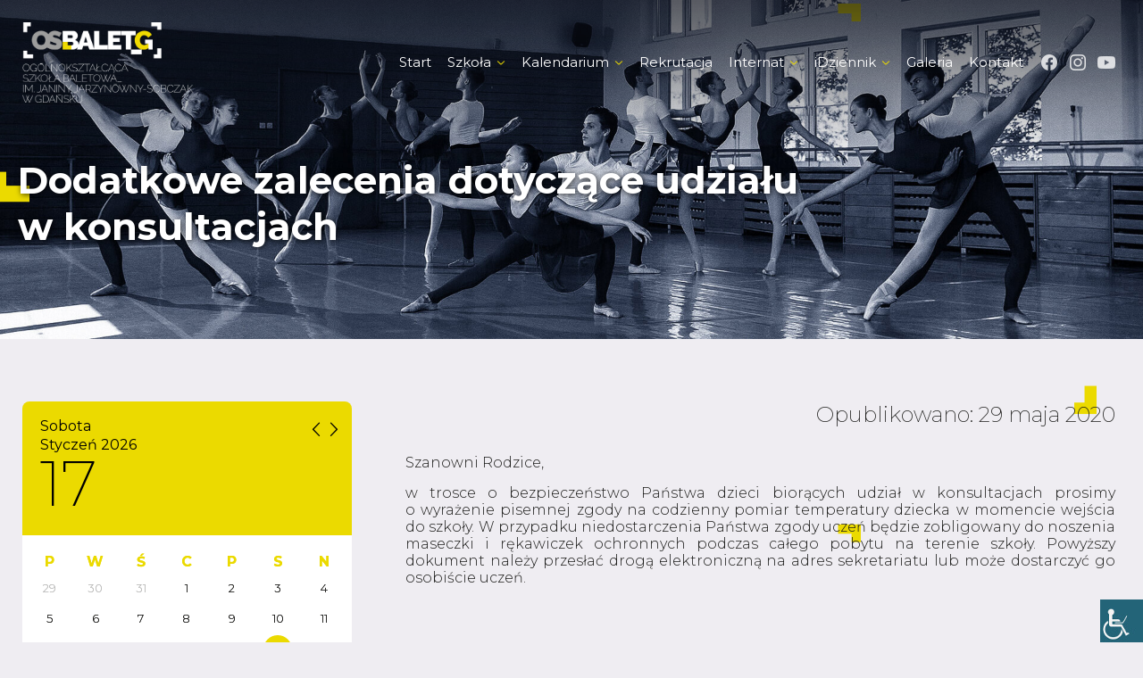

--- FILE ---
content_type: text/html; charset=UTF-8
request_url: https://osbg.szkolabaletowa.pl/dodatkowe-zalecenia-dotyczace-udzialu-w-konsultacjach/
body_size: 13291
content:
<!DOCTYPE html>
<html xmlns="http://www.w3.org/1999/xhtml">
<head>
    <title>Dodatkowe zalecenia dotyczące udziału w konsultacjach | Ogólnokształcąca Szkoła Baletowa im. J. Jarzynówny-Sobczak w Gdańsku</title>
    
	<link rel="canonical" href="https://osbg.szkolabaletowa.pl" />
    
    <link rel="icon" type="image/png" href="https://osbg.szkolabaletowa.pl/wp-content/themes/szkolabaletowa/images/icon-2.png" />
    <meta http-equiv="Content-Type" content="text/html; charset=utf-8" />
    <meta http-equiv="X-UA-Compatible" content="IE=edge" />
    <meta name="viewport" content="width=device-width,initial-scale=1" />
    <meta name="msapplication-tap-highlight" content="no"/>
    
    <!--[if lte IE 8]>
	<script type="text/javascript" src="//html5shiv.googlecode.com/svn/trunk/html5.js"></script>
	<noscript>
		<strong>Uwaga!</strong>
		Twoja przeglądarka nie obsługuje języka HTML5, który został wykorzystany na tej stronie do niektórych elementów.
	</noscript>
	<![endif]-->
	<!--[if lte IE 6]><meta http-equiv="imagetoolbar" content="no" /><![endif]-->
    
    <!-- wp head -->
	<meta name='robots' content='max-image-preview:large' />
<link rel='dns-prefetch' href='//www.google.com' />
<link rel='dns-prefetch' href='//s.w.org' />
<link rel="alternate" type="application/rss+xml" title="Ogólnokształcąca Szkoła Baletowa im. J. Jarzynówny-Sobczak w Gdańsku &raquo; Dodatkowe zalecenia dotyczące udziału w&nbsp;konsultacjach Kanał z komentarzami" href="https://osbg.szkolabaletowa.pl/dodatkowe-zalecenia-dotyczace-udzialu-w-konsultacjach/feed/" />
		<script type="text/javascript">
			window._wpemojiSettings = {"baseUrl":"https:\/\/s.w.org\/images\/core\/emoji\/13.1.0\/72x72\/","ext":".png","svgUrl":"https:\/\/s.w.org\/images\/core\/emoji\/13.1.0\/svg\/","svgExt":".svg","source":{"concatemoji":"https:\/\/osbg.szkolabaletowa.pl\/wp-includes\/js\/wp-emoji-release.min.js?ver=0000001"}};
			!function(e,a,t){var n,r,o,i=a.createElement("canvas"),p=i.getContext&&i.getContext("2d");function s(e,t){var a=String.fromCharCode;p.clearRect(0,0,i.width,i.height),p.fillText(a.apply(this,e),0,0);e=i.toDataURL();return p.clearRect(0,0,i.width,i.height),p.fillText(a.apply(this,t),0,0),e===i.toDataURL()}function c(e){var t=a.createElement("script");t.src=e,t.defer=t.type="text/javascript",a.getElementsByTagName("head")[0].appendChild(t)}for(o=Array("flag","emoji"),t.supports={everything:!0,everythingExceptFlag:!0},r=0;r<o.length;r++)t.supports[o[r]]=function(e){if(!p||!p.fillText)return!1;switch(p.textBaseline="top",p.font="600 32px Arial",e){case"flag":return s([127987,65039,8205,9895,65039],[127987,65039,8203,9895,65039])?!1:!s([55356,56826,55356,56819],[55356,56826,8203,55356,56819])&&!s([55356,57332,56128,56423,56128,56418,56128,56421,56128,56430,56128,56423,56128,56447],[55356,57332,8203,56128,56423,8203,56128,56418,8203,56128,56421,8203,56128,56430,8203,56128,56423,8203,56128,56447]);case"emoji":return!s([10084,65039,8205,55357,56613],[10084,65039,8203,55357,56613])}return!1}(o[r]),t.supports.everything=t.supports.everything&&t.supports[o[r]],"flag"!==o[r]&&(t.supports.everythingExceptFlag=t.supports.everythingExceptFlag&&t.supports[o[r]]);t.supports.everythingExceptFlag=t.supports.everythingExceptFlag&&!t.supports.flag,t.DOMReady=!1,t.readyCallback=function(){t.DOMReady=!0},t.supports.everything||(n=function(){t.readyCallback()},a.addEventListener?(a.addEventListener("DOMContentLoaded",n,!1),e.addEventListener("load",n,!1)):(e.attachEvent("onload",n),a.attachEvent("onreadystatechange",function(){"complete"===a.readyState&&t.readyCallback()})),(n=t.source||{}).concatemoji?c(n.concatemoji):n.wpemoji&&n.twemoji&&(c(n.twemoji),c(n.wpemoji)))}(window,document,window._wpemojiSettings);
		</script>
		<style type="text/css">
img.wp-smiley,
img.emoji {
	display: inline !important;
	border: none !important;
	box-shadow: none !important;
	height: 1em !important;
	width: 1em !important;
	margin: 0 .07em !important;
	vertical-align: -0.1em !important;
	background: none !important;
	padding: 0 !important;
}
</style>
	<link rel='stylesheet' id='wp-block-library-css'  href='https://osbg.szkolabaletowa.pl/wp-includes/css/dist/block-library/style.min.css?ver=0000001' type='text/css' media='all' />
<link rel='stylesheet' id='contact-form-7-css'  href='https://osbg.szkolabaletowa.pl/wp-content/plugins/contact-form-7/includes/css/styles.css?ver=5.5.6.1' type='text/css' media='all' />
<link rel='stylesheet' id='responsive-lightbox-tosrus-css'  href='https://osbg.szkolabaletowa.pl/wp-content/plugins/responsive-lightbox/assets/tosrus/jquery.tosrus.min.css?ver=2.3.3' type='text/css' media='all' />
<link rel='stylesheet' id='wpah-front-styles-css'  href='https://osbg.szkolabaletowa.pl/wp-content/plugins/wp-accessibility-helper/assets/css/wp-accessibility-helper.min.css?ver=0.5.9.4' type='text/css' media='all' />
<link rel='stylesheet' id='calendarizeit-css'  href='https://osbg.szkolabaletowa.pl/wp-content/plugins/calendarize-it/css/frontend.min.css?ver=4.0.8.6' type='text/css' media='all' />
<link rel='stylesheet' id='rhc-last-minue-css'  href='https://osbg.szkolabaletowa.pl/wp-content/plugins/calendarize-it/css/last_minute_fixes.css?ver=1.0.12' type='text/css' media='all' />
<link rel='stylesheet' id='rhc-widgets-css'  href='https://osbg.szkolabaletowa.pl/wp-content/uploads/calendarize-it/calendarize-it-accordion-widget/rhc_widgets.css?ver=1.0.1.3' type='text/css' media='all' />
<script type='text/javascript' src='https://osbg.szkolabaletowa.pl/wp-includes/js/jquery/jquery.min.js?ver=3.6.0' id='jquery-core-js'></script>
<script type='text/javascript' src='https://osbg.szkolabaletowa.pl/wp-includes/js/jquery/jquery-migrate.min.js?ver=3.3.2' id='jquery-migrate-js'></script>
<script type='text/javascript' src='https://osbg.szkolabaletowa.pl/wp-content/plugins/responsive-lightbox/assets/infinitescroll/infinite-scroll.pkgd.min.js?ver=0000001' id='responsive-lightbox-infinite-scroll-js'></script>
<link rel="https://api.w.org/" href="https://osbg.szkolabaletowa.pl/wp-json/" /><link rel="alternate" type="application/json" href="https://osbg.szkolabaletowa.pl/wp-json/wp/v2/posts/2496" /><link rel="EditURI" type="application/rsd+xml" title="RSD" href="https://osbg.szkolabaletowa.pl/xmlrpc.php?rsd" />
<link rel="wlwmanifest" type="application/wlwmanifest+xml" href="https://osbg.szkolabaletowa.pl/wp-includes/wlwmanifest.xml" /> 
<link rel="canonical" href="https://osbg.szkolabaletowa.pl/dodatkowe-zalecenia-dotyczace-udzialu-w-konsultacjach/" />
<link rel='shortlink' href='https://osbg.szkolabaletowa.pl/?p=2496' />
<link rel="alternate" type="application/json+oembed" href="https://osbg.szkolabaletowa.pl/wp-json/oembed/1.0/embed?url=https%3A%2F%2Fosbg.szkolabaletowa.pl%2Fdodatkowe-zalecenia-dotyczace-udzialu-w-konsultacjach%2F" />
<link rel="alternate" type="text/xml+oembed" href="https://osbg.szkolabaletowa.pl/wp-json/oembed/1.0/embed?url=https%3A%2F%2Fosbg.szkolabaletowa.pl%2Fdodatkowe-zalecenia-dotyczace-udzialu-w-konsultacjach%2F&#038;format=xml" />
<style>
.rhcalendar.not-widget.rhc_holder div.fc-view.fc-agenda > div > div:last-child {
height:auto !important;
}
</style>
<script type="text/javascript">
function fc_no_vertical_scroll_bar(view){
	var h;
	if (view.name == "month") {
	    h = NaN;
	}
	else {
	    h = 99999;
	}
	jQuery(this).fullCalendar('option', 'contentHeight', h);
}
</script>
		<style type="text/css" id="wp-custom-css">
			.head-elements a {
    border: none !important;
	text-shadow: 2px 2px 8px #081632 !important;
}

.head-elements a:hover {
    background: transparent !important;
    border: none !important;
text-shadow: 2px 2px 8px #081632 !important;
}

#cookie-notice{
	background-color: rgb(0, 0, 0, 0.6) !important;
	min-width: auto !important;
	width: 100%;
	color: #fff !important;
	-webkit-transition: all 0.3s ease 0s;
	-moz-transition: all 0.3s ease 0s;
	-o-transition: all 0.3s ease 0s;
	-ms-transition: all 0.3s ease 0s;
	transition: all 0.3s ease 0s;
}

.cookie-notice-container {
    padding: 10px !important;
    max-width: 100%;
    width: auto;
    display: table;
    margin: auto;
    font-size: 11px !important;
    line-height:19px;
    letter-spacing:normal;
    text-align:justify;
}

.cookie-notice-container .button{
	border: 0px;
	white-space: nowrap;
	padding: 0px 4px !important;
	margin: 0px 0px 0px 5px !important;
	font-size: 11px !important;
	border-radius:2px;
	float: none;
	min-width: inherit;
	display: inline-block;
	background:#ddd;
	color:#000;
	font-weight:500;
}

.cookie-notice-container .button:hover{
	background:#ccc;
	color:#000;
}		</style>
		<meta property="og:title" content="Dodatkowe zalecenia dotyczące udziału w konsultacjach" />
<meta property="og:description" content="" />
    
    <link href="https://osbg.szkolabaletowa.pl/wp-content/themes/szkolabaletowa/css/dropdown-menu.css?v=0183834" type="text/css" media="all" rel="stylesheet" />
    <link href="https://osbg.szkolabaletowa.pl/wp-content/themes/szkolabaletowa/css/slick.css" media="screen" rel="stylesheet" type="text/css"  />
    <link href="https://osbg.szkolabaletowa.pl/wp-content/themes/szkolabaletowa/css/slick-theme.css" type="text/css" media="all" rel="stylesheet" />
    <link href="https://osbg.szkolabaletowa.pl/wp-content/themes/szkolabaletowa/style.css?v=0472835" type="text/css" media="all" rel="stylesheet" />
    
	<script src="https://ajax.googleapis.com/ajax/libs/jquery/1.9.1/jquery.min.js"></script>
    
        
    
    <meta property="og:image" content="https://osbg.szkolabaletowa.pl/wp-content/uploads/2020/02/admin-ajax.png" title="fb-og-2.jpg"/>
    <meta property="og:title" content="Dodatkowe zalecenia dotyczące udziału w konsultacjach &bull; Ogólnokształcąca Szkoła Baletowa im. J. Jarzynówny-Sobczak w Gdańsku" />
    <meta property="og:description" content="Szanowni Rodzice, w trosce o bezpieczeństwo Państwa dzieci biorących udział w konsultacjach prosimy o wyrażenie pisemnej zgody na codzienny pomiar temperatury dziecka w momencie wejścia do szkoły. W przypadku niedostarczenia&hellip;" />
    <meta property="og:type" content="website" />
    <meta property="og:url" content="https://osbg.szkolabaletowa.pl/dodatkowe-zalecenia-dotyczace-udzialu-w-konsultacjach/" />
</head>

<body class="post-template-default single single-post postid-2496 single-format-standard subpage chrome osx wp-accessibility-helper accessibility-contrast_mode_on wah_fstype_script accessibility-underline-setup accessibility-location-right elementor-default elementor-kit-3019" id="start">


<div class="header">
    <div class="logo"><a href="https://osbg.szkolabaletowa.pl"><div class="block-imgs">
        	<img src="https://osbg.szkolabaletowa.pl/wp-content/uploads/2021/03/logo-szkola-baletowa-3-light.png" class="logo-light" alt="Szkoła Baletowa" />
            	<img src="https://osbg.szkolabaletowa.pl/wp-content/uploads/2021/03/logo-szkola-baletowa-3-dark-min.png" class="logo-dark" alt="Szkoła Baletowa" />
        </div></a></div>
    
    <div class="right-top">
        <div class="main-menu">
            
            <div class="menu-menu-top-container"><ul id="menu-menu-top" class="dropdown-menu"><li id="menu-item-257" class="menu-item menu-item-type-post_type menu-item-object-page menu-item-home menu-item-257"><a href="https://osbg.szkolabaletowa.pl/">Start</a></li>
<li id="menu-item-184" class="menu-item menu-item-type-post_type menu-item-object-page menu-item-has-children menu-item-184"><a href="https://osbg.szkolabaletowa.pl/szkola/">Szkoła</a>
<ul class="sub-menu">
	<li id="menu-item-294" class="menu-item menu-item-type-post_type menu-item-object-page menu-item-294"><a href="https://osbg.szkolabaletowa.pl/absolwenci/">Absolwenci</a></li>
	<li id="menu-item-295" class="menu-item menu-item-type-post_type menu-item-object-page menu-item-295"><a href="https://osbg.szkolabaletowa.pl/historia/">Historia</a></li>
	<li id="menu-item-296" class="menu-item menu-item-type-post_type menu-item-object-page menu-item-296"><a href="https://osbg.szkolabaletowa.pl/kadra/">Kadra</a></li>
	<li id="menu-item-297" class="menu-item menu-item-type-post_type menu-item-object-page menu-item-297"><a href="https://osbg.szkolabaletowa.pl/organizacja-szkoly/">Organizacja szkoły</a></li>
	<li id="menu-item-298" class="menu-item menu-item-type-post_type menu-item-object-page menu-item-298"><a href="https://osbg.szkolabaletowa.pl/dokumenty/">Dokumenty</a></li>
	<li id="menu-item-300" class="menu-item menu-item-type-post_type menu-item-object-page menu-item-300"><a href="https://osbg.szkolabaletowa.pl/strefa-zdrowia/">Strefa zdrowia</a></li>
	<li id="menu-item-299" class="menu-item menu-item-type-post_type menu-item-object-page menu-item-299"><a href="https://osbg.szkolabaletowa.pl/rada-rodzicow/">Rada Rodziców</a></li>
	<li id="menu-item-3699" class="menu-item menu-item-type-post_type menu-item-object-page menu-item-3699"><a href="https://osbg.szkolabaletowa.pl/dokumenty/dotacje/">Dotacje</a></li>
</ul>
</li>
<li id="menu-item-1709" class="menu-item menu-item-type-taxonomy menu-item-object-category current-post-ancestor current-menu-parent current-post-parent menu-item-has-children menu-item-1709"><a href="https://osbg.szkolabaletowa.pl/category/aktualnosci/">Kalendarium</a>
<ul class="sub-menu">
	<li id="menu-item-1348" class="menu-item menu-item-type-taxonomy menu-item-object-category current-post-ancestor current-menu-parent current-post-parent menu-item-1348"><a href="https://osbg.szkolabaletowa.pl/category/aktualnosci/">Aktualności</a></li>
	<li id="menu-item-139" class="menu-item menu-item-type-post_type menu-item-object-page menu-item-139"><a href="https://osbg.szkolabaletowa.pl/kalendarz/">Kalendarz</a></li>
</ul>
</li>
<li id="menu-item-225" class="menu-item menu-item-type-post_type menu-item-object-page menu-item-225"><a href="https://osbg.szkolabaletowa.pl/rekrutacja/">Rekrutacja</a></li>
<li id="menu-item-226" class="menu-item menu-item-type-post_type menu-item-object-page menu-item-has-children menu-item-226"><a href="https://osbg.szkolabaletowa.pl/internat/">Internat</a>
<ul class="sub-menu">
	<li id="menu-item-305" class="menu-item menu-item-type-post_type menu-item-object-page menu-item-305"><a href="https://osbg.szkolabaletowa.pl/internat/kadra-godziny-pracy/">Kadra</a></li>
	<li id="menu-item-727" class="menu-item menu-item-type-taxonomy menu-item-object-category menu-item-727"><a href="https://osbg.szkolabaletowa.pl/category/aktualnosci-internat/">Aktualności internat</a></li>
	<li id="menu-item-303" class="menu-item menu-item-type-post_type menu-item-object-page menu-item-303"><a href="https://osbg.szkolabaletowa.pl/internat/plan-dnia/">Plan dnia</a></li>
	<li id="menu-item-302" class="menu-item menu-item-type-post_type menu-item-object-page menu-item-302"><a href="https://osbg.szkolabaletowa.pl/internat/platnosci/">Płatności</a></li>
	<li id="menu-item-304" class="menu-item menu-item-type-post_type menu-item-object-page menu-item-304"><a href="https://osbg.szkolabaletowa.pl/internat/dokumenty/">Dokumenty</a></li>
</ul>
</li>
<li id="menu-item-2693" class="menu-item menu-item-type-post_type menu-item-object-page menu-item-has-children menu-item-2693"><a href="https://osbg.szkolabaletowa.pl/idziennik/">iDziennik</a>
<ul class="sub-menu">
	<li id="menu-item-2684" class="menu-item menu-item-type-custom menu-item-object-custom menu-item-2684"><a href="https://portal.librus.pl/rodzina">Librus Synergia &#8211; rodzice/uczniowie</a></li>
	<li id="menu-item-2685" class="menu-item menu-item-type-custom menu-item-object-custom menu-item-2685"><a href="https://portal.librus.pl/szkola">Librus Synergia &#8211; nauczyciele</a></li>
</ul>
</li>
<li id="menu-item-429" class="menu-item menu-item-type-post_type menu-item-object-page menu-item-429"><a href="https://osbg.szkolabaletowa.pl/galeria/">Galeria</a></li>
<li id="menu-item-148" class="menu-item menu-item-type-post_type menu-item-object-page menu-item-148"><a href="https://osbg.szkolabaletowa.pl/kontakt/">Kontakt</a></li>
</ul></div>            
        </div><!-- .main-menu -->
        
        <div class="middle"><a id="touch-menu" class="mobile-menu"></a></div>
        <div class="top-icons">
        	                <a href="https://www.facebook.com/Og%C3%B3lnokszta%C5%82c%C4%85ca-Szko%C5%82a-Baletowa-im-Janiny-Jarzyn%C3%B3wny-Sobczak-w-Gda%C5%84sku-1738557556367892/" target="_blank"><div class="block-imgs"><img src="https://osbg.szkolabaletowa.pl/wp-content/themes/szkolabaletowa/images/icon-fb.png" class="logo-light" alt="Facebook"><img src="https://osbg.szkolabaletowa.pl/wp-content/themes/szkolabaletowa/images/icon-fb-dark-2.png" class="logo-dark" alt="Facebook"></div></a>
			                            <a href="https://www.instagram.com/osbgdansk/" target="_blank"><div class="block-imgs"><img src="https://osbg.szkolabaletowa.pl/wp-content/themes/szkolabaletowa/images/icon-insta.png" class="logo-light" alt="Instagram"><img src="https://osbg.szkolabaletowa.pl/wp-content/themes/szkolabaletowa/images/icon-insta-dark-2.png" class="logo-dark" alt="YouTube"></div></a>
			                            <a href="https://www.youtube.com/channel/UClutkvBp9PvIVJGsCfq9C7A" target="_blank"><div class="block-imgs"><img src="https://osbg.szkolabaletowa.pl/wp-content/themes/szkolabaletowa/images/icon-yt.png" class="logo-light" alt="YouTube"><img src="https://osbg.szkolabaletowa.pl/wp-content/themes/szkolabaletowa/images/icon-yt-dark-2.png" class="logo-dark" alt="YouTube"></div></a>
			        </div>
    
    </div><!-- .right-top -->
</div><!-- .header -->
<div class="head">
	<div class="head-container">
        <div class="wrapper">
            <h1 class="page-title slide-from-left">Dodatkowe zalecenia dotyczące udziału w&nbsp;konsultacjach</h1>
        </div><!-- .wrapper -->
    </div><!-- .head-container -->
    
	<div class="header-gradient"></div>
	<section class="home-slider slider">
            <div style="background-image:url(https://osbg.szkolabaletowa.pl/wp-content/uploads/2019/09/aktualnosci_pop1.jpg);" class="parallax0"></div>
	    </section>
</div><!-- .head -->

<div class="container with-sidebar">
    <div class="wrapper wrapper-sticky">
    	<div class="content" data-sticky_parent="" style="position: relative;">
            <div class="sidebar" data-sticky_column="">
            
                                    <div id="flat_events_calendar_widget-3" class="widget widget_flat_events_calendar_widget"><div class="widget-calendar-holder"><div id="calendarize_0" class="rhcalendar for-widget flat-ui-cal rhc_holder" data-rhc_ui_theme="" data-rhc_options="{&quot;editable&quot;:false,&quot;mode&quot;:&quot;view&quot;,&quot;modes&quot;:{&quot;view&quot;:{&quot;label&quot;:&quot;View&quot;,&quot;options&quot;:{&quot;weekNumberTitle&quot;:&quot;W&quot;,&quot;weekNumbers&quot;:false,&quot;loadingOverlay&quot;:&quot;1&quot;,&quot;weekMode&quot;:&quot;fixed&quot;,&quot;header&quot;:{&quot;left&quot;:&quot;prev,next&quot;,&quot;center&quot;:&quot;&quot;,&quot;right&quot;:&quot;title&quot;},&quot;events_source&quot;:&quot;https:\/\/osbg.szkolabaletowa.pl\/?rhc_action=get_calendar_events&quot;,&quot;events_source_query&quot;:&quot;&amp;post_type[]=events&quot;,&quot;defaultView&quot;:&quot;month&quot;,&quot;aspectRatio&quot;:1.3500000000000001,&quot;weekends&quot;:true,&quot;allDayDefault&quot;:true,&quot;titleFormat&quot;:{&quot;month&quot;:&quot;MMMM yyyy&quot;,&quot;week&quot;:&quot;MMM d[ yyyy]{ '\u2014'[ MMM] d yyyy}&quot;,&quot;day&quot;:&quot;dddd, MMM d, yyyy&quot;},&quot;mobile_month_cell_num_format&quot;:&quot;d&quot;,&quot;columnFormat&quot;:{&quot;month&quot;:&quot;ddd&quot;,&quot;week&quot;:&quot;ddd M\/d&quot;,&quot;day&quot;:&quot;dddd M\/d&quot;},&quot;timeFormat&quot;:{&quot;month&quot;:&quot;h(:mm)t&quot;,&quot;week&quot;:&quot;h:mm{ - h:mm}&quot;,&quot;day&quot;:&quot;h:mm{ - h:mm}&quot;,&quot;&quot;:&quot;h(:mm)t&quot;},&quot;tooltip&quot;:{&quot;startDate&quot;:&quot;ddd MMMM d, yyyy h:mm TT&quot;,&quot;startDateAllDay&quot;:&quot;ddd MMMM d, yyyy&quot;,&quot;endDate&quot;:&quot;ddd MMMM d, yyyy h:mm TT&quot;,&quot;endDateAllDay&quot;:&quot;ddd MMMM d, yyyy&quot;,&quot;target&quot;:&quot;_self&quot;,&quot;disableTitleLink&quot;:&quot;0&quot;,&quot;enableCustom&quot;:true,&quot;taxonomy_links&quot;:true,&quot;image&quot;:1,&quot;excerpt&quot;:1},&quot;tooltip_on_hover&quot;:&quot;0&quot;,&quot;tooltip_close_on_title_leave&quot;:&quot;0&quot;,&quot;tooltip_close_on_outside_click&quot;:&quot;0&quot;,&quot;axisFormat&quot;:&quot;h(:mm)tt&quot;,&quot;isRTL&quot;:false,&quot;firstDay&quot;:1,&quot;monthNames&quot;:[&quot;Stycze\u0144&quot;,&quot; Luty&quot;,&quot; Marzec&quot;,&quot; Kwiecie\u0144&quot;,&quot; Maj&quot;,&quot; Czerwiec&quot;,&quot; Lipiec&quot;,&quot; Sierpie\u0144&quot;,&quot; Wrzesie\u0144&quot;,&quot; Pa\u017adziernik&quot;,&quot; Listopad&quot;,&quot; Grudzie\u0144&quot;],&quot;monthNamesShort&quot;:[&quot;STY&quot;,&quot; LUT&quot;,&quot; MAR&quot;,&quot; KWI&quot;,&quot; MAJ&quot;,&quot; CZE&quot;,&quot; LIP&quot;,&quot; SIE&quot;,&quot; WRZ&quot;,&quot; PA\u0179&quot;,&quot; LIS&quot;,&quot; GRU&quot;],&quot;dayNames&quot;:[&quot;Niedziela&quot;,&quot; Poniedzia\u0142ek&quot;,&quot; Wtorek&quot;,&quot; \u015aroda&quot;,&quot; Czwartek&quot;,&quot; Pi\u0105tek&quot;,&quot; Sobota&quot;],&quot;dayNamesShort&quot;:[&quot;N&quot;,&quot;P&quot;,&quot;W&quot;,&quot;\u015b&quot;,&quot;C&quot;,&quot;P&quot;,&quot;S&quot;],&quot;buttonText&quot;:{&quot;today&quot;:&quot;today&quot;,&quot;month&quot;:&quot;month&quot;,&quot;week&quot;:&quot;week&quot;,&quot;day&quot;:&quot;day&quot;,&quot;prev&quot;:&quot;&quot;,&quot;next&quot;:&quot;&quot;,&quot;prevYear&quot;:&quot;&quot;,&quot;nextYear&quot;:&quot;&quot;,&quot;rhc_search&quot;:&quot;Calendar&quot;,&quot;rhc_event&quot;:&quot;event&quot;,&quot;rhc_detail&quot;:&quot;detail&quot;,&quot;rhc_gmap&quot;:&quot;map&quot;,&quot;rhc_filter&quot;:&quot;&amp;nbsp;&quot;},&quot;buttonIcons&quot;:{&quot;prev&quot;:&quot;circle-triangle-w&quot;,&quot;next&quot;:&quot;circle-triangle-e&quot;},&quot;transition&quot;:{&quot;notransition&quot;:&quot;0&quot;,&quot;easing&quot;:&quot;easeInOutExpo&quot;,&quot;duration&quot;:&quot;600&quot;,&quot;direction&quot;:&quot;horizontal&quot;},&quot;eventList&quot;:{&quot;TitleFormat&quot;:&quot;MMMM yyyy&quot;,&quot;DateFormat&quot;:&quot;dddd MMMM d, yyyy&quot;,&quot;StartDateFormat&quot;:&quot;dddd MMMM d, yyyy. h:mmtt&quot;,&quot;StartDateFormatAllDay&quot;:&quot;dddd MMMM d, yyyy.&quot;,&quot;ShowHeader&quot;:&quot;1&quot;,&quot;eventListNoEventsText&quot;:&quot;No upcoming events in this date range&quot;,&quot;monthsahead&quot;:&quot;&quot;,&quot;daysahead&quot;:&quot;&quot;,&quot;upcoming&quot;:&quot;&quot;,&quot;reverse&quot;:&quot;&quot;,&quot;display&quot;:&quot;&quot;,&quot;outofrange&quot;:&quot;&quot;,&quot;eventlist_template&quot;:&quot;&quot;,&quot;extDateFormat&quot;:&quot;MMMM d, yyyy&quot;,&quot;extTimeFormat&quot;:&quot;h:mm tt&quot;,&quot;extDateTimeFormat&quot;:&quot;MMMM d, yyyy.  h:mm tt&quot;,&quot;extendedDetails&quot;:&quot;0&quot;,&quot;delta&quot;:&quot;&quot;,&quot;stack&quot;:&quot;&quot;,&quot;auto&quot;:&quot;&quot;,&quot;scrolloffset&quot;:&quot;&quot;,&quot;removeended&quot;:&quot;&quot;},&quot;widgetlist&quot;:{&quot;sel&quot;:&quot;&quot;,&quot;number&quot;:&quot;&quot;,&quot;showimage&quot;:&quot;&quot;,&quot;fcdate_format&quot;:&quot;&quot;,&quot;fctime_format&quot;:&quot;&quot;,&quot;start&quot;:&quot;&quot;,&quot;end&quot;:&quot;&quot;,&quot;horizon&quot;:&quot;&quot;,&quot;using_calendar_url&quot;:&quot;&quot;,&quot;loading_method&quot;:&quot;&quot;,&quot;historic&quot;:&quot;&quot;,&quot;specific_date&quot;:&quot;&quot;,&quot;words&quot;:&quot;10&quot;,&quot;dayspast&quot;:0,&quot;premiere&quot;:&quot;&quot;},&quot;eventClick&quot;:fc_click,&quot;eventMouseover&quot;:fc_mouseover,&quot;singleSource&quot;:&quot;https:\/\/osbg.szkolabaletowa.pl\/?rhc_action=get_rendered_item&quot;,&quot;for_widget&quot;:&quot;1&quot;,&quot;widget_dayclick&quot;:&quot;calendar_widget_day_click&quot;,&quot;widget_link&quot;:&quot;https:\/\/osbg.szkolabaletowa.pl\/events\/kalendarz\/&quot;,&quot;widget_link_view&quot;:&quot;rhc_event&quot;,&quot;widget_google_map&quot;:&quot;none&quot;,&quot;widget_onechardaylabel&quot;:&quot;&quot;,&quot;widget_autohover&quot;:&quot;1&quot;,&quot;widget_autoclick&quot;:&quot;&quot;,&quot;widget_hformat&quot;:&quot;&quot;,&quot;gotodate&quot;:&quot;&quot;,&quot;ev_calendar&quot;:&quot;&quot;,&quot;ev_venue&quot;:&quot;&quot;,&quot;ev_organizer&quot;:&quot;&quot;,&quot;allDaySlot&quot;:true,&quot;allDayText&quot;:&quot;all-day&quot;,&quot;firstHour&quot;:6,&quot;slotMinutes&quot;:30,&quot;minTime&quot;:0,&quot;maxTime&quot;:24,&quot;json_feed&quot;:false,&quot;json_only&quot;:0,&quot;tax_filter&quot;:&quot;1&quot;,&quot;tax_filter_label&quot;:{&quot;year&quot;:&quot;Year&quot;,&quot;month&quot;:&quot;Month&quot;},&quot;tax_filter_skip&quot;:[],&quot;tax_filter_include&quot;:[],&quot;tax_filter_multiple&quot;:1,&quot;sidelist&quot;:{&quot;open&quot;:&quot;0&quot;,&quot;link_target&quot;:&quot;_blank&quot;,&quot;template&quot;:&quot;#sidelist_template_calendarize_0&quot;,&quot;labels&quot;:{&quot;tab&quot;:&quot;Event list&quot;}},&quot;hiddenDays&quot;:[],&quot;skipMonths&quot;:[],&quot;matchBackground&quot;:&quot;0&quot;,&quot;shrink&quot;:&quot;1&quot;,&quot;month_event_image&quot;:&quot;0&quot;,&quot;upcoming&quot;:&quot;0&quot;,&quot;upcoming_trim_past&quot;:&quot;0&quot;,&quot;left_trim_date&quot;:&quot;0&quot;,&quot;right_trim_date&quot;:&quot;0&quot;,&quot;nextDayThreshold&quot;:&quot;&quot;,&quot;showothermonth&quot;:&quot;1&quot;,&quot;feed&quot;:&quot;&quot;,&quot;norepeat&quot;:&quot;0&quot;,&quot;event_skip&quot;:0,&quot;local_tz&quot;:0,&quot;debugjs&quot;:0,&quot;preload&quot;:1,&quot;allday_group&quot;:0,&quot;max_events&quot;:0,&quot;render_events&quot;:1,&quot;fixed_title&quot;:&quot;&quot;,&quot;btn_tax_parent_only&quot;:&quot;&quot;,&quot;term_post_count&quot;:&quot;&quot;,&quot;selectable&quot;:&quot;&quot;,&quot;selectHelper&quot;:&quot;&quot;,&quot;select&quot;:&quot;&quot;,&quot;viewDisplay&quot;:fc_no_vertical_scroll_bar}}},&quot;common&quot;:{&quot;theme&quot;:false,&quot;icalendar_align&quot;:&quot;right&quot;}}"><div class="fullCalendar"></div><div class="rhc_calendar_widget_day_click">
	<div class="rhc_calendar_widget_day_click_holder"></div>
	<div class="rhc_calendar_widget_day_click_template" style="display:none;">
		<div class="rhc-widget-event-list map-close">
			<div class="rhc-widget-event-list-head">
		        <div class="rhc-widget-event-list-date">
                   <div class="rhc-dayname rhc_date rhc_start" data-fc_field="start" data-fc_date_format="dddd"></div>
		           <div class="rhc-day rhc_date rhc_start" data-fc_field="start" data-fc_date_format="d"></div>
		        </div>
                <div class="rhc-title-date-venue">
                	<div class="rhc_title"></div>
                    <div class="rhc-time-location">
                        <div class="rhc-event-time"><span class="rhc-icon-time rhc_start_time rhc_date" data-fc_field="start" data-fc_date_format="'godz.' H(:mm)"></span></div>
                        <div class="rhc-widget-taxonomy">
                            <div class="taxonomy-venue"></div>
                        </div>
                    </div>
                </div>
		    </div>
			<div class="rhc-widget-event-list-body">
            	 
	        	  <div class="rhc-details">
	                <div class="rhc_description"></div>
                    <div class="rhc-map-social-buttons">
                    	<div class="rhc-left-buttons">
                            <a href="javascript:void(0);" class="rhc-icon-map" title="View Google Map"></a>
                            <a href="javascript:void(0);" class="rhc-icon-ical" title="Add to your calendar"></a>
                        </div>
                        <div class="rhc-right-buttons">
														
																					
                        </div>
						
                    </div>
                    <div class="rhc-map-view" data-size="300x150" data-zoom="13" data-maptype="roadmap" data-ratio="4:3"></div>
	              </div>
	           <div class="rhc_featured_image"></div>			
			</div>
		</div>
	</div>
</div><object class="rhc-preload" style="display:none;" data-start="1765929600" data-end="1771286399"  data-url="https://osbg.szkolabaletowa.pl/?rhc_action=get_calendar_events&post_type[]=events" data-request="{&quot;rhc_action&quot;:&quot;get_calendar_events&quot;,&quot;post_type&quot;:[&quot;events&quot;],&quot;start&quot;:1765929600,&quot;end&quot;:1771286399,&quot;rhc_shrink&quot;:&quot;1&quot;,&quot;view&quot;:&quot;month&quot;,&quot;ver&quot;:&quot;f03345b27972b5581b1193e6e8548777&quot;,&quot;_&quot;:&quot;&quot;}" data-events="{&quot;R&quot;:&quot;OK&quot;,&quot;MSG&quot;:&quot;&quot;,&quot;EVENTS&quot;:[],&quot;TERMS&quot;:[],&quot;MAP&quot;:[],&quot;SEARCH&quot;:0,&quot;GMT_OFFSET&quot;:1}"></object><div style="clear:both"></div><noscript><ul><li><a href="https://osbg.szkolabaletowa.pl/events/miedzynarodowy-dzien-tanca/">Międzynarodowy Dzień Tańca</a></li></ul><a href="https://osbg.szkolabaletowa.pl/dodatkowe-zalecenia-dotyczace-udzialu-w-konsultacjach/rhc-past-events/0/">Older events</a><a href="https://osbg.szkolabaletowa.pl/dodatkowe-zalecenia-dotyczace-udzialu-w-konsultacjach/rhc-upcoming-events/1/">Next events</a></noscript><div itemscope="itemscope" itemtype="http://schema.org/Event"><meta itemprop="name" content="Międzynarodowy Dzień Tańca"><meta itemprop="url" content="https://osbg.szkolabaletowa.pl/events/miedzynarodowy-dzien-tanca/"><meta itemprop="startDate" content="2026-04-29T00:00:00"><meta itemprop="endDate" content="2026-04-29T00:00:00"><meta itemprop="description" content="więcej informacji &nbsp;"></div></div></div></div><div id="categories-2" class="widget widget_categories"><h2 class="widget-title">Kategorie</h2>
			<ul>
					<li class="cat-item cat-item-15"><a href="https://osbg.szkolabaletowa.pl/category/aktualnosci/">Aktualności</a>
</li>
	<li class="cat-item cat-item-16"><a href="https://osbg.szkolabaletowa.pl/category/aktualnosci-internat/">Aktualności internat</a>
</li>
	<li class="cat-item cat-item-1"><a href="https://osbg.szkolabaletowa.pl/category/bez-kategorii/">Bez kategorii</a>
</li>
			</ul>

			</div>                                
            </div><!-- .sidebar -->
            <div class="main-content" data-sticky_parent="">
            
                                    
            
            <div class="news-date tooltip" rel="tooltip" title="Data dodania wpisu" >Opublikowano: 29 maja 2020</div>
            <div class="clear"></div>
                        
            <p><span id="more-2496"></span>Szanowni Rodzice,</p>
<p>w&nbsp;trosce o&nbsp;bezpieczeństwo Państwa dzieci biorących udział w&nbsp;konsultacjach prosimy o&nbsp;wyrażenie pisemnej zgody na&nbsp;codzienny pomiar temperatury dziecka w&nbsp;momencie wejścia do&nbsp;szkoły. W&nbsp;przypadku niedostarczenia Państwa zgody uczeń będzie zobligowany do&nbsp;noszenia maseczki i&nbsp;rękawiczek ochronnych podczas całego pobytu na&nbsp;terenie szkoły. Powyższy dokument należy przesłać drogą elektroniczną na&nbsp;adres sekretariatu lub&nbsp;może dostarczyć go osobiście uczeń.</p>
            
            <br />
			<hr />
            
            			
			<a href="https://www.facebook.com/sharer/sharer.php?u=https://osbg.szkolabaletowa.pl/dodatkowe-zalecenia-dotyczace-udzialu-w-konsultacjach/" target="_blank" class="button facebook-share">Udostępnij na Facebooku</a>
			<div class="clear"></div><br />
            
            <a href="javascript:history.go(-1)" onmouseover="self.status=document.referrer;return true" class="button">&larr; Powrót do listy</a>
        
                        
                        
			            
            </div><!-- .main-content -->
		</div><!-- .content -->
    </div><!-- .wrapper -->
</div><!-- .container -->

<script>
// sticky sidebar
(function() {
  var reset_scroll;

  $(function() {
    return $("[data-sticky_column]").stick_in_parent({
      parent: "[data-sticky_parent]"
    });
  });

  reset_scroll = function() {
    var scroller;
    scroller = $("body,html");
    scroller.stop(true);
    if ($(window).scrollTop() !== 0) {
      scroller.animate({
        scrollTop: 0
      }, "fast");
    }
    return scroller;
  };

  $(window).on("resize", (function(_this) {
    return function(e) {
      return $(document.body).trigger("sticky_kit:recalc");
    };
  })(this));
  
	function stick_recalc() {
		$(document.body).trigger("sticky_kit:recalc");
		}
	setInterval(stick_recalc, 1000);

}).call(this);
</script>
<div class="footer">
	<div class="wrapper">
        <div class="float-left">
            <img src="https://osbg.szkolabaletowa.pl/wp-content/themes/szkolabaletowa/images/godlo-rp.png">
                            <a href="https://bip.e-cea.pl/0317" target="_blank"><img src="https://osbg.szkolabaletowa.pl/wp-content/themes/szkolabaletowa/images/logo-bip.png"></a>
                        
        </div><!-- .float-left -->
        <div class="float-right">
            <div class="menu-footer">
            
            	                Utwórz własne menu w Wygląd > Menu. 
                                
            </div><!-- .menu-footer -->
            <div class="copy">
                Copyright © 2026 szkolabaletowa.pl - <a class="privacy-policy-link" href="https://osbg.szkolabaletowa.pl/polityka-prywatnosci/">Polityka prywatności</a>            </div><!-- .copy -->
        </div><!-- .float-right -->
    </div><!-- .wrapper -->
</div><!-- .footer -->

<a href="#start" class="arrow-to-top arrow"><img src="https://osbg.szkolabaletowa.pl/wp-content/themes/szkolabaletowa/images/arrow-to-top.png" alt="scroll up"></a>

<script src="https://osbg.szkolabaletowa.pl/wp-content/themes/szkolabaletowa/js/dropdown-menu.js"></script>
<script src="https://osbg.szkolabaletowa.pl/wp-content/themes/szkolabaletowa/js/jquery.parallax.js"></script>
<script src="https://osbg.szkolabaletowa.pl/wp-content/themes/szkolabaletowa/js/jquery.sticky-kit.js?v=2"></script>
<script src="https://osbg.szkolabaletowa.pl/wp-content/themes/szkolabaletowa/js/isotope.pkgd.min.js"></script>
<script src="https://osbg.szkolabaletowa.pl/wp-content/themes/szkolabaletowa/js/imagesloaded.pkgd.js"></script>
<script src="https://osbg.szkolabaletowa.pl/wp-content/themes/szkolabaletowa/js/scripts.js?v=0468461"></script>
<script src="https://osbg.szkolabaletowa.pl/wp-content/themes/szkolabaletowa/js/slick.js"></script>
<script type="text/javascript">
	$(document).on('ready', function() {
		$(".home-slider").slick({
			lazyLoad: 'ondemand',
			infinite: true,
			fade: true,
			cssEase: 'ease-in-out',
			autoplay:true,
			autoplaySpeed:5000,
			pauseOnHover:false,
			responsive:true,
			speed:600
		});
	});
</script>

<!--[if lt IE 7]>
<script  src="https://osbg.szkolabaletowa.pl/wp-content/themes/szkolabaletowa/js/jquery.ifixpng.js"></script>
<script >jQuery(document).ready(function(){ jQuery("img[src$='png']").ifixpng(); });</script>
<![endif]-->


<div id="wp_access_helper_container" class="accessability_container light_theme">
	<!-- WP Accessibility Helper (WAH) - https://wordpress.org/plugins/wp-accessibility-helper/ -->
	<!-- Official plugin website - https://accessibility-helper.co.il -->
	

	<button type="button" class="wahout aicon_link"
		accesskey="z"
		aria-label="Accessibility Helper sidebar"
		title="Accessibility Helper sidebar">
		<img src="https://osbg.szkolabaletowa.pl/wp-content/plugins/wp-accessibility-helper/assets/images/accessibility-48.jpg"
			alt="Accessibility" class="aicon_image" />
	</button>
	<div id="access_container" aria-hidden="false">
		<button tabindex="-1" type="button" class="close_container wahout"
			accesskey="x"
			aria-label="Zamknij"
			title="Zamknij">
			Zamknij
		</button>
		<div class="access_container_inner">
			<div class="a_module wah_font_resize">
            <div class="a_module_title">Rozmiar tekstu</div>
            <div class="a_module_exe font_resizer">
                <button tabindex="-1" type="button" class="wah-action-button smaller wahout" title="smaller font size"
                    aria-label="smaller font size">A-</button>
                <button tabindex="-1" type="button" class="wah-action-button larger wahout" title="larger font size"
                    aria-label="larger font size">A+</button><button tabindex="-1" type="button" class="wah-action-button wah-font-reset wahout" title="Reset font size"
            aria-label="Reset font size">Resetuj rozmiar tekstu</button>
            </div>
        </div><div class="a_module wah_readable_fonts">
            <div class="a_module_exe readable_fonts">
                <button tabindex="-1" type="button" class="wah-action-button wahout wah-call-readable-fonts" aria-label="Standardowy krój pisma" title="Standardowy krój pisma">Standardowy krój pisma</button>
            </div>
        </div><div class="a_module wah_contrast_trigger">
                <div class="a_module_title">Wysoki kontrast</div>
                <div class="a_module_exe">
                    <button tabindex="-1" type="button" id="contrast_trigger" class="contrast_trigger wah-action-button wahout wah-call-contrast-trigger" title="Contrast">Wybierz kolor</button>
                    <div class="color_selector" aria-hidden="true">
                        <button type="button" class="convar black wahout" data-bgcolor="#000" data-color="#FFF"
                        title="black">black</button>
                        <button type="button" class="convar white wahout" data-bgcolor="#FFF" data-color="#000"
                        title="white">white</button>
                        <button type="button" class="convar green wahout" data-bgcolor="#00FF21" data-color="#000"
                        title="green">green</button>
                        <button type="button" class="convar blue wahout" data-bgcolor="#0FF" data-color="#000"
                        title="blue">blue</button>
                        <button type="button" class="convar red wahout" data-bgcolor="#F00" data-color="#000"
                        title="red">red</button>
                        <button type="button" class="convar orange wahout" data-bgcolor="#FF6A00" data-color="#000" title="orange">orange</button>
                        <button type="button" class="convar yellow wahout" data-bgcolor="#FFD800" data-color="#000"
                        title="yellow">yellow</button>
                        <button type="button" class="convar navi wahout" data-bgcolor="#B200FF" data-color="#000"
                        title="navi">navi</button>
                    </div>
                </div>
            </div><div class="a_module wah_underline_links">
            <div class="a_module_exe">
                <button tabindex="-1" type="button" class="wah-action-button wahout wah-call-underline-links" aria-label="Podkreśl linki" title="Podkreśl linki">Podkreśl linki</button>
            </div>
        </div><div class="a_module wah_highlight_links">
            <div class="a_module_exe">
                <button tabindex="-1" type="button" class="wah-action-button wahout wah-call-highlight-links" aria-label="Podświetl linki" title="Podświetl linki">Podświetl linki</button>
            </div>
        </div><div class="a_module wah_clear_cookies">
            <div class="a_module_exe">
                <button tabindex="-1" type="button" class="wah-action-button wahout wah-call-clear-cookies"
                aria-label="Resetuj" title="Resetuj">Resetuj</button>
            </div>
        </div>
			
	<button type="button" title="Close sidebar" class="wah-skip close-wah-sidebar">
		Zamknij
	</button>
	
		</div>
	</div>
	

    <style media="screen">#access_container {font-family:Arial, Helvetica, sans-serif;}</style>


<style>


@media only screen and (max-width: 480px) {div#wp_access_helper_container {display: none;}}



</style>


    <style media="screen" type="text/css">
        body #wp_access_helper_container button.aicon_link {
            
            
            
            bottom:0px !important;
        }
    </style>





	
	<div class="wah-free-credits">
		<div class="wah-free-credits-inner">
			<a href="https://accessibility-helper.co.il/" target="_blank" title="Accessibility by WP Accessibility Helper Team">Accessibility by WAH</a>
		</div>
	</div>
	
	<!-- WP Accessibility Helper. Created by Alex Volkov. -->
</div>


<div id="fct-item-template" style="display:none;" class="fct-tooltip">
	<div class="fct-arrow-holder">
		<div class="fct-arrow"></div>
		<div class="fct-arrow-border"></div>		
	</div>
	<div class="fct-main">
		<div class="fct-header">
			<div class="fc-close-tooltip"><a title="Close" href="javascript:void(0);"></a></div>
			<div class="fc-title"></div>
		</div>
		<div class="fct-body">
			<div class="fct-dbox">
				<div class="fc-term-venue-gaddress fc-term-venue-gaddress"><label>Address</label></div>
				<div class="fc-start"><label class="tooltip-fc-start">Start</label></div>
				<div class="fc-end"><label class="tooltip-fc-end">End</label></div>
				<div class="fc-hide fc-tax-venue"><label class="tax-label"></label></div>			
			</div>
			<div class="fc-description"></div>
		</div>
		<div class="fct-footer">
			<div class="fc-social"></div>
           <div class="fc-image"></div>
		</div>	
	</div>
</div>
<div style="display:none;" class="event_list_template"><div class="fc-event-list-container">
	<!-- you can replace with custom content to be displayed before the items -->
	<div class="fc-event-list-holder">
		<div class="fc-event-list-no-events fc-remove"><div class="fc-no-list-events-message"></div></div>
		<div class="fc-event-list-date fc-remove"><h3 class="fc-event-list-date-header"></h3></div>
		<div class="fc-event-list-item fc-remove">
			<div class="fc-event-list-content">
				<h4><a class="fc-event-link fc-event-list-title" href="{link}" target="_BLANK">{title}</a></h4>

				<div class="rhc fe-extrainfo-container elist-dbox fe-have-image-1" >
					<div class="fe-extrainfo-container2 row-fluid">
						<div class="fe-extrainfo-holder fe-extrainfo-col2 span8">
							<div class="row-fluid">
								<div class="span12 fe-cell-label dbox-title rhc-info-cell fe-cell-label">
									<label class="fe-extrainfo-label">Event details</label>
								</div>
							</div>
							
							<div class="row-fluid">
								<div class="span6 fe-maincol fe-maincol-0">
									<div class="rhc-info-cell">
										<label class="fe-extrainfo-label">Start</label>
										<span class="fe-extrainfo-value fc-start">{fc-start}</span>&nbsp;
										<span class="fe-extrainfo-value fc-time"></span>
									</div>	
									
									<div class="rhc-info-cell">
										<label class="fe-extrainfo-label">End</label>
										<span class="fe-extrainfo-value fc-end">{fc-end}</span>&nbsp;
										<span class="fe-extrainfo-value fc-end-time"></span>
									</div>	
									
									<div class="rhc-info-cell">
										<label class="fe-extrainfo-label">Address</label>
										<span class="fe-extrainfo-value fc-event-term taxonomy-venue-gaddress"></span>
									</div>	
								</div>
								<div class="span6 fe-maincol fe-maincol-1">						
									<div class="rhc-info-cell">
										<label class="fe-extrainfo-label">Venue</label>
										<span class="fe-extrainfo-value fc-event-term taxonomy-venue">{venue}</span>
									</div>	
									<div class="rhc-info-cell">
										<label class="fe-extrainfo-label">Organizer</label>
										<span class="fe-extrainfo-value fc-event-term taxonomy-organizer">{organizer}</span>
									</div>	
								</div>
							</div>
			
							<div class="fc-event-list-description dbox-description">{description}</div>
								
						</div>
						<div class="fe-image-holder span4">
							<div class="fc-event-list-featured-image">
								<a class="fc-event-link" href="{link}" target="_BLANK"><img class="fc-event-list-image" src="" /></a>
							</div>
						</div>
					</div>
				</div>				

			</div>
			<div class="fc-event-list-clear"></div>
			
		</div>
	</div>
</div></div><div id="sidelist_template_calendarize_0" style="display:none;"><div class="rhc-sidelist-item">
	<div class="rhc-sidelist-image"></div>
	<div class="rhc-sidelist-body">
		<div class="rhc-sidelist-date">dddd MMMM d, yyyy</div>
		<div class="rhc-sidelist-title">title</div>	
	</div>
</div></div><link rel='stylesheet' id='rhc-print-css-css'  href='https://osbg.szkolabaletowa.pl/wp-content/plugins/calendarize-it/css/print.css?ver=1.0.2' type='text/css' media='all' />
<script type='text/javascript' src='https://osbg.szkolabaletowa.pl/wp-includes/js/dist/vendor/regenerator-runtime.min.js?ver=0.13.7' id='regenerator-runtime-js'></script>
<script type='text/javascript' src='https://osbg.szkolabaletowa.pl/wp-includes/js/dist/vendor/wp-polyfill.min.js?ver=3.15.0' id='wp-polyfill-js'></script>
<script type='text/javascript' id='contact-form-7-js-extra'>
/* <![CDATA[ */
var wpcf7 = {"api":{"root":"https:\/\/osbg.szkolabaletowa.pl\/wp-json\/","namespace":"contact-form-7\/v1"}};
/* ]]> */
</script>
<script type='text/javascript' src='https://osbg.szkolabaletowa.pl/wp-content/plugins/contact-form-7/includes/js/index.js?ver=5.5.6.1' id='contact-form-7-js'></script>
<script type='text/javascript' src='https://osbg.szkolabaletowa.pl/wp-content/plugins/responsive-lightbox/assets/tosrus/jquery.tosrus.min.js?ver=2.3.3' id='responsive-lightbox-tosrus-js'></script>
<script type='text/javascript' src='https://osbg.szkolabaletowa.pl/wp-includes/js/underscore.min.js?ver=1.13.1' id='underscore-js'></script>
<script type='text/javascript' id='responsive-lightbox-js-extra'>
/* <![CDATA[ */
var rlArgs = {"script":"tosrus","selector":"lightbox","customEvents":"","activeGalleries":"1","effect":"slide","infinite":"1","keys":"1","autoplay":"1","pauseOnHover":"1","timeout":"4000","pagination":"0","paginationType":"thumbnails","closeOnClick":"1","woocommerce_gallery":"0","ajaxurl":"https:\/\/osbg.szkolabaletowa.pl\/wp-admin\/admin-ajax.php","nonce":"c6883314a3"};
/* ]]> */
</script>
<script type='text/javascript' src='https://osbg.szkolabaletowa.pl/wp-content/plugins/responsive-lightbox/js/front.js?ver=2.3.3' id='responsive-lightbox-js'></script>
<script type='text/javascript' src='https://osbg.szkolabaletowa.pl/wp-content/plugins/wp-accessibility-helper/assets/js/wp-accessibility-helper.min.js?ver=1.0.0' id='wp-accessibility-helper-js'></script>
<script type='text/javascript' src='https://osbg.szkolabaletowa.pl/wp-includes/js/jquery/ui/core.min.js?ver=1.12.1' id='jquery-ui-core-js'></script>
<script type='text/javascript' src='https://osbg.szkolabaletowa.pl/wp-includes/js/jquery/ui/accordion.min.js?ver=1.12.1' id='jquery-ui-accordion-js'></script>
<script type='text/javascript' src='https://osbg.szkolabaletowa.pl/wp-includes/js/jquery/ui/mouse.min.js?ver=1.12.1' id='jquery-ui-mouse-js'></script>
<script type='text/javascript' src='https://osbg.szkolabaletowa.pl/wp-includes/js/jquery/ui/slider.min.js?ver=1.12.1' id='jquery-ui-slider-js'></script>
<script type='text/javascript' src='https://osbg.szkolabaletowa.pl/wp-includes/js/jquery/ui/resizable.min.js?ver=1.12.1' id='jquery-ui-resizable-js'></script>
<script type='text/javascript' src='https://osbg.szkolabaletowa.pl/wp-includes/js/jquery/ui/draggable.min.js?ver=1.12.1' id='jquery-ui-draggable-js'></script>
<script type='text/javascript' src='https://osbg.szkolabaletowa.pl/wp-includes/js/jquery/ui/controlgroup.min.js?ver=1.12.1' id='jquery-ui-controlgroup-js'></script>
<script type='text/javascript' src='https://osbg.szkolabaletowa.pl/wp-includes/js/jquery/ui/checkboxradio.min.js?ver=1.12.1' id='jquery-ui-checkboxradio-js'></script>
<script type='text/javascript' src='https://osbg.szkolabaletowa.pl/wp-includes/js/jquery/ui/button.min.js?ver=1.12.1' id='jquery-ui-button-js'></script>
<script type='text/javascript' src='https://osbg.szkolabaletowa.pl/wp-includes/js/jquery/ui/dialog.min.js?ver=1.12.1' id='jquery-ui-dialog-js'></script>
<script type='text/javascript' src='https://osbg.szkolabaletowa.pl/wp-includes/js/jquery/ui/tabs.min.js?ver=1.12.1' id='jquery-ui-tabs-js'></script>
<script type='text/javascript' src='https://osbg.szkolabaletowa.pl/wp-includes/js/jquery/ui/sortable.min.js?ver=1.12.1' id='jquery-ui-sortable-js'></script>
<script type='text/javascript' src='https://osbg.szkolabaletowa.pl/wp-includes/js/jquery/ui/droppable.min.js?ver=1.12.1' id='jquery-ui-droppable-js'></script>
<script type='text/javascript' src='https://osbg.szkolabaletowa.pl/wp-includes/js/jquery/ui/datepicker.min.js?ver=1.12.1' id='jquery-ui-datepicker-js'></script>
<script type='text/javascript' id='jquery-ui-datepicker-js-after'>
jQuery(document).ready(function(jQuery){jQuery.datepicker.setDefaults({"closeText":"Zamknij","currentText":"Dzisiaj","monthNames":["stycze\u0144","luty","marzec","kwiecie\u0144","maj","czerwiec","lipiec","sierpie\u0144","wrzesie\u0144","pa\u017adziernik","listopad","grudzie\u0144"],"monthNamesShort":["sty","lut","mar","kw.","maj","cze","lip","sie","wrz","pa\u017a","lis","gru"],"nextText":"Nast\u0119pny","prevText":"Poprzedni","dayNames":["niedziela","poniedzia\u0142ek","wtorek","\u015broda","czwartek","pi\u0105tek","sobota"],"dayNamesShort":["niedz.","pon.","wt.","\u015br.","czw.","pt.","sob."],"dayNamesMin":["N","P","W","\u015a","C","P","S"],"dateFormat":"d MM yy","firstDay":1,"isRTL":false});});
</script>
<script type='text/javascript' src='https://osbg.szkolabaletowa.pl/wp-includes/js/jquery/ui/menu.min.js?ver=1.12.1' id='jquery-ui-menu-js'></script>
<script type='text/javascript' src='https://osbg.szkolabaletowa.pl/wp-includes/js/dist/dom-ready.min.js?ver=71883072590656bf22c74c7b887df3dd' id='wp-dom-ready-js'></script>
<script type='text/javascript' src='https://osbg.szkolabaletowa.pl/wp-includes/js/dist/hooks.min.js?ver=a7edae857aab69d69fa10d5aef23a5de' id='wp-hooks-js'></script>
<script type='text/javascript' src='https://osbg.szkolabaletowa.pl/wp-includes/js/dist/i18n.min.js?ver=5f1269854226b4dd90450db411a12b79' id='wp-i18n-js'></script>
<script type='text/javascript' id='wp-i18n-js-after'>
wp.i18n.setLocaleData( { 'text direction\u0004ltr': [ 'ltr' ] } );
</script>
<script type='text/javascript' id='wp-a11y-js-translations'>
( function( domain, translations ) {
	var localeData = translations.locale_data[ domain ] || translations.locale_data.messages;
	localeData[""].domain = domain;
	wp.i18n.setLocaleData( localeData, domain );
} )( "default", {"translation-revision-date":"2025-10-01 14:45:47+0000","generator":"GlotPress\/4.0.1","domain":"messages","locale_data":{"messages":{"":{"domain":"messages","plural-forms":"nplurals=3; plural=(n == 1) ? 0 : ((n % 10 >= 2 && n % 10 <= 4 && (n % 100 < 12 || n % 100 > 14)) ? 1 : 2);","lang":"pl"},"Notifications":["Powiadomienia"]}},"comment":{"reference":"wp-includes\/js\/dist\/a11y.js"}} );
</script>
<script type='text/javascript' src='https://osbg.szkolabaletowa.pl/wp-includes/js/dist/a11y.min.js?ver=0ac8327cc1c40dcfdf29716affd7ac63' id='wp-a11y-js'></script>
<script type='text/javascript' id='jquery-ui-autocomplete-js-extra'>
/* <![CDATA[ */
var uiAutocompleteL10n = {"noResults":"Brak wynik\u00f3w.","oneResult":"Znaleziono jeden wynik. U\u017cyj strza\u0142ek g\u00f3ra\/d\u00f3\u0142 do nawigacji.","manyResults":"Znaleziono %d wynik\u00f3w. U\u017cyj strza\u0142ek g\u00f3ra\/d\u00f3\u0142 do nawigacji.","itemSelected":"Wybrano obiekt."};
/* ]]> */
</script>
<script type='text/javascript' src='https://osbg.szkolabaletowa.pl/wp-includes/js/jquery/ui/autocomplete.min.js?ver=1.12.1' id='jquery-ui-autocomplete-js'></script>
<script type='text/javascript' src='https://osbg.szkolabaletowa.pl/wp-content/plugins/calendarize-it/js/deprecated.js?ver=bundled-jquery-ui' id='jquery-ui-wp-js'></script>
<script type='text/javascript' id='calendarize-js-extra'>
/* <![CDATA[ */
var RHC = {"ajaxurl":"https:\/\/osbg.szkolabaletowa.pl\/","mobile_width":"480","last_modified":"f03345b27972b5581b1193e6e8548777","tooltip_details":[],"visibility_check":"","gmt_offset":"1","disable_event_link":"0","rhc_options":{}};
/* ]]> */
</script>
<script type='text/javascript' src='https://osbg.szkolabaletowa.pl/wp-content/plugins/calendarize-it/js/frontend.min.js?ver=5.0.1.5' id='calendarize-js'></script>
<script type='text/javascript' src='https://maps.google.com/maps/api/js?libraries=places&#038;key=AIzaSyAz3tIG8I9KvAUhVlKwDYU2eGDY7prrVtI&#038;ver=3.0' id='google-api3-js'></script>
<script type='text/javascript' src='https://osbg.szkolabaletowa.pl/wp-content/uploads/calendarize-it/calendarize-it-accordion-widget/js/rhc_accordion_widget.js?ver=1.2.5.2' id='rhc-widgets-ac-js'></script>
<script type='text/javascript' src='https://www.google.com/recaptcha/api.js?render=6LdXqngaAAAAAHiLeXuZCysrFLKCpcU0WuMopAol&#038;ver=3.0' id='google-recaptcha-js'></script>
<script type='text/javascript' id='wpcf7-recaptcha-js-extra'>
/* <![CDATA[ */
var wpcf7_recaptcha = {"sitekey":"6LdXqngaAAAAAHiLeXuZCysrFLKCpcU0WuMopAol","actions":{"homepage":"homepage","contactform":"contactform"}};
/* ]]> */
</script>
<script type='text/javascript' src='https://osbg.szkolabaletowa.pl/wp-content/plugins/contact-form-7/modules/recaptcha/index.js?ver=5.5.6.1' id='wpcf7-recaptcha-js'></script>
<script type='text/javascript' src='https://osbg.szkolabaletowa.pl/wp-includes/js/wp-embed.min.js?ver=0000001' id='wp-embed-js'></script>
<script type='text/javascript' src='https://osbg.szkolabaletowa.pl/wp-content/plugins/calendarize-it/js/bootstrap.min.js?ver=3.0.0' id='bootstrap-js'></script>
<script type='text/javascript' src='https://osbg.szkolabaletowa.pl/wp-content/plugins/calendarize-it/js/bootstrap-select.js?ver=1.0.2' id='bootstrap-select-js'></script>
<script type='text/javascript' src='https://osbg.szkolabaletowa.pl/wp-content/plugins/calendarize-it/js/rhc_gmap3.js?ver=1.0.1' id='rhc_gmap3-js'></script>

<link href="https://osbg.szkolabaletowa.pl/wp-content/themes/szkolabaletowa/css/style-calendar.css?v=0727692" type="text/css" media="all" rel="stylesheet" />


</body>
</html>

--- FILE ---
content_type: text/html; charset=utf-8
request_url: https://www.google.com/recaptcha/api2/anchor?ar=1&k=6LdXqngaAAAAAHiLeXuZCysrFLKCpcU0WuMopAol&co=aHR0cHM6Ly9vc2JnLnN6a29sYWJhbGV0b3dhLnBsOjQ0Mw..&hl=en&v=PoyoqOPhxBO7pBk68S4YbpHZ&size=invisible&anchor-ms=20000&execute-ms=30000&cb=mgxypzojax4h
body_size: 48471
content:
<!DOCTYPE HTML><html dir="ltr" lang="en"><head><meta http-equiv="Content-Type" content="text/html; charset=UTF-8">
<meta http-equiv="X-UA-Compatible" content="IE=edge">
<title>reCAPTCHA</title>
<style type="text/css">
/* cyrillic-ext */
@font-face {
  font-family: 'Roboto';
  font-style: normal;
  font-weight: 400;
  font-stretch: 100%;
  src: url(//fonts.gstatic.com/s/roboto/v48/KFO7CnqEu92Fr1ME7kSn66aGLdTylUAMa3GUBHMdazTgWw.woff2) format('woff2');
  unicode-range: U+0460-052F, U+1C80-1C8A, U+20B4, U+2DE0-2DFF, U+A640-A69F, U+FE2E-FE2F;
}
/* cyrillic */
@font-face {
  font-family: 'Roboto';
  font-style: normal;
  font-weight: 400;
  font-stretch: 100%;
  src: url(//fonts.gstatic.com/s/roboto/v48/KFO7CnqEu92Fr1ME7kSn66aGLdTylUAMa3iUBHMdazTgWw.woff2) format('woff2');
  unicode-range: U+0301, U+0400-045F, U+0490-0491, U+04B0-04B1, U+2116;
}
/* greek-ext */
@font-face {
  font-family: 'Roboto';
  font-style: normal;
  font-weight: 400;
  font-stretch: 100%;
  src: url(//fonts.gstatic.com/s/roboto/v48/KFO7CnqEu92Fr1ME7kSn66aGLdTylUAMa3CUBHMdazTgWw.woff2) format('woff2');
  unicode-range: U+1F00-1FFF;
}
/* greek */
@font-face {
  font-family: 'Roboto';
  font-style: normal;
  font-weight: 400;
  font-stretch: 100%;
  src: url(//fonts.gstatic.com/s/roboto/v48/KFO7CnqEu92Fr1ME7kSn66aGLdTylUAMa3-UBHMdazTgWw.woff2) format('woff2');
  unicode-range: U+0370-0377, U+037A-037F, U+0384-038A, U+038C, U+038E-03A1, U+03A3-03FF;
}
/* math */
@font-face {
  font-family: 'Roboto';
  font-style: normal;
  font-weight: 400;
  font-stretch: 100%;
  src: url(//fonts.gstatic.com/s/roboto/v48/KFO7CnqEu92Fr1ME7kSn66aGLdTylUAMawCUBHMdazTgWw.woff2) format('woff2');
  unicode-range: U+0302-0303, U+0305, U+0307-0308, U+0310, U+0312, U+0315, U+031A, U+0326-0327, U+032C, U+032F-0330, U+0332-0333, U+0338, U+033A, U+0346, U+034D, U+0391-03A1, U+03A3-03A9, U+03B1-03C9, U+03D1, U+03D5-03D6, U+03F0-03F1, U+03F4-03F5, U+2016-2017, U+2034-2038, U+203C, U+2040, U+2043, U+2047, U+2050, U+2057, U+205F, U+2070-2071, U+2074-208E, U+2090-209C, U+20D0-20DC, U+20E1, U+20E5-20EF, U+2100-2112, U+2114-2115, U+2117-2121, U+2123-214F, U+2190, U+2192, U+2194-21AE, U+21B0-21E5, U+21F1-21F2, U+21F4-2211, U+2213-2214, U+2216-22FF, U+2308-230B, U+2310, U+2319, U+231C-2321, U+2336-237A, U+237C, U+2395, U+239B-23B7, U+23D0, U+23DC-23E1, U+2474-2475, U+25AF, U+25B3, U+25B7, U+25BD, U+25C1, U+25CA, U+25CC, U+25FB, U+266D-266F, U+27C0-27FF, U+2900-2AFF, U+2B0E-2B11, U+2B30-2B4C, U+2BFE, U+3030, U+FF5B, U+FF5D, U+1D400-1D7FF, U+1EE00-1EEFF;
}
/* symbols */
@font-face {
  font-family: 'Roboto';
  font-style: normal;
  font-weight: 400;
  font-stretch: 100%;
  src: url(//fonts.gstatic.com/s/roboto/v48/KFO7CnqEu92Fr1ME7kSn66aGLdTylUAMaxKUBHMdazTgWw.woff2) format('woff2');
  unicode-range: U+0001-000C, U+000E-001F, U+007F-009F, U+20DD-20E0, U+20E2-20E4, U+2150-218F, U+2190, U+2192, U+2194-2199, U+21AF, U+21E6-21F0, U+21F3, U+2218-2219, U+2299, U+22C4-22C6, U+2300-243F, U+2440-244A, U+2460-24FF, U+25A0-27BF, U+2800-28FF, U+2921-2922, U+2981, U+29BF, U+29EB, U+2B00-2BFF, U+4DC0-4DFF, U+FFF9-FFFB, U+10140-1018E, U+10190-1019C, U+101A0, U+101D0-101FD, U+102E0-102FB, U+10E60-10E7E, U+1D2C0-1D2D3, U+1D2E0-1D37F, U+1F000-1F0FF, U+1F100-1F1AD, U+1F1E6-1F1FF, U+1F30D-1F30F, U+1F315, U+1F31C, U+1F31E, U+1F320-1F32C, U+1F336, U+1F378, U+1F37D, U+1F382, U+1F393-1F39F, U+1F3A7-1F3A8, U+1F3AC-1F3AF, U+1F3C2, U+1F3C4-1F3C6, U+1F3CA-1F3CE, U+1F3D4-1F3E0, U+1F3ED, U+1F3F1-1F3F3, U+1F3F5-1F3F7, U+1F408, U+1F415, U+1F41F, U+1F426, U+1F43F, U+1F441-1F442, U+1F444, U+1F446-1F449, U+1F44C-1F44E, U+1F453, U+1F46A, U+1F47D, U+1F4A3, U+1F4B0, U+1F4B3, U+1F4B9, U+1F4BB, U+1F4BF, U+1F4C8-1F4CB, U+1F4D6, U+1F4DA, U+1F4DF, U+1F4E3-1F4E6, U+1F4EA-1F4ED, U+1F4F7, U+1F4F9-1F4FB, U+1F4FD-1F4FE, U+1F503, U+1F507-1F50B, U+1F50D, U+1F512-1F513, U+1F53E-1F54A, U+1F54F-1F5FA, U+1F610, U+1F650-1F67F, U+1F687, U+1F68D, U+1F691, U+1F694, U+1F698, U+1F6AD, U+1F6B2, U+1F6B9-1F6BA, U+1F6BC, U+1F6C6-1F6CF, U+1F6D3-1F6D7, U+1F6E0-1F6EA, U+1F6F0-1F6F3, U+1F6F7-1F6FC, U+1F700-1F7FF, U+1F800-1F80B, U+1F810-1F847, U+1F850-1F859, U+1F860-1F887, U+1F890-1F8AD, U+1F8B0-1F8BB, U+1F8C0-1F8C1, U+1F900-1F90B, U+1F93B, U+1F946, U+1F984, U+1F996, U+1F9E9, U+1FA00-1FA6F, U+1FA70-1FA7C, U+1FA80-1FA89, U+1FA8F-1FAC6, U+1FACE-1FADC, U+1FADF-1FAE9, U+1FAF0-1FAF8, U+1FB00-1FBFF;
}
/* vietnamese */
@font-face {
  font-family: 'Roboto';
  font-style: normal;
  font-weight: 400;
  font-stretch: 100%;
  src: url(//fonts.gstatic.com/s/roboto/v48/KFO7CnqEu92Fr1ME7kSn66aGLdTylUAMa3OUBHMdazTgWw.woff2) format('woff2');
  unicode-range: U+0102-0103, U+0110-0111, U+0128-0129, U+0168-0169, U+01A0-01A1, U+01AF-01B0, U+0300-0301, U+0303-0304, U+0308-0309, U+0323, U+0329, U+1EA0-1EF9, U+20AB;
}
/* latin-ext */
@font-face {
  font-family: 'Roboto';
  font-style: normal;
  font-weight: 400;
  font-stretch: 100%;
  src: url(//fonts.gstatic.com/s/roboto/v48/KFO7CnqEu92Fr1ME7kSn66aGLdTylUAMa3KUBHMdazTgWw.woff2) format('woff2');
  unicode-range: U+0100-02BA, U+02BD-02C5, U+02C7-02CC, U+02CE-02D7, U+02DD-02FF, U+0304, U+0308, U+0329, U+1D00-1DBF, U+1E00-1E9F, U+1EF2-1EFF, U+2020, U+20A0-20AB, U+20AD-20C0, U+2113, U+2C60-2C7F, U+A720-A7FF;
}
/* latin */
@font-face {
  font-family: 'Roboto';
  font-style: normal;
  font-weight: 400;
  font-stretch: 100%;
  src: url(//fonts.gstatic.com/s/roboto/v48/KFO7CnqEu92Fr1ME7kSn66aGLdTylUAMa3yUBHMdazQ.woff2) format('woff2');
  unicode-range: U+0000-00FF, U+0131, U+0152-0153, U+02BB-02BC, U+02C6, U+02DA, U+02DC, U+0304, U+0308, U+0329, U+2000-206F, U+20AC, U+2122, U+2191, U+2193, U+2212, U+2215, U+FEFF, U+FFFD;
}
/* cyrillic-ext */
@font-face {
  font-family: 'Roboto';
  font-style: normal;
  font-weight: 500;
  font-stretch: 100%;
  src: url(//fonts.gstatic.com/s/roboto/v48/KFO7CnqEu92Fr1ME7kSn66aGLdTylUAMa3GUBHMdazTgWw.woff2) format('woff2');
  unicode-range: U+0460-052F, U+1C80-1C8A, U+20B4, U+2DE0-2DFF, U+A640-A69F, U+FE2E-FE2F;
}
/* cyrillic */
@font-face {
  font-family: 'Roboto';
  font-style: normal;
  font-weight: 500;
  font-stretch: 100%;
  src: url(//fonts.gstatic.com/s/roboto/v48/KFO7CnqEu92Fr1ME7kSn66aGLdTylUAMa3iUBHMdazTgWw.woff2) format('woff2');
  unicode-range: U+0301, U+0400-045F, U+0490-0491, U+04B0-04B1, U+2116;
}
/* greek-ext */
@font-face {
  font-family: 'Roboto';
  font-style: normal;
  font-weight: 500;
  font-stretch: 100%;
  src: url(//fonts.gstatic.com/s/roboto/v48/KFO7CnqEu92Fr1ME7kSn66aGLdTylUAMa3CUBHMdazTgWw.woff2) format('woff2');
  unicode-range: U+1F00-1FFF;
}
/* greek */
@font-face {
  font-family: 'Roboto';
  font-style: normal;
  font-weight: 500;
  font-stretch: 100%;
  src: url(//fonts.gstatic.com/s/roboto/v48/KFO7CnqEu92Fr1ME7kSn66aGLdTylUAMa3-UBHMdazTgWw.woff2) format('woff2');
  unicode-range: U+0370-0377, U+037A-037F, U+0384-038A, U+038C, U+038E-03A1, U+03A3-03FF;
}
/* math */
@font-face {
  font-family: 'Roboto';
  font-style: normal;
  font-weight: 500;
  font-stretch: 100%;
  src: url(//fonts.gstatic.com/s/roboto/v48/KFO7CnqEu92Fr1ME7kSn66aGLdTylUAMawCUBHMdazTgWw.woff2) format('woff2');
  unicode-range: U+0302-0303, U+0305, U+0307-0308, U+0310, U+0312, U+0315, U+031A, U+0326-0327, U+032C, U+032F-0330, U+0332-0333, U+0338, U+033A, U+0346, U+034D, U+0391-03A1, U+03A3-03A9, U+03B1-03C9, U+03D1, U+03D5-03D6, U+03F0-03F1, U+03F4-03F5, U+2016-2017, U+2034-2038, U+203C, U+2040, U+2043, U+2047, U+2050, U+2057, U+205F, U+2070-2071, U+2074-208E, U+2090-209C, U+20D0-20DC, U+20E1, U+20E5-20EF, U+2100-2112, U+2114-2115, U+2117-2121, U+2123-214F, U+2190, U+2192, U+2194-21AE, U+21B0-21E5, U+21F1-21F2, U+21F4-2211, U+2213-2214, U+2216-22FF, U+2308-230B, U+2310, U+2319, U+231C-2321, U+2336-237A, U+237C, U+2395, U+239B-23B7, U+23D0, U+23DC-23E1, U+2474-2475, U+25AF, U+25B3, U+25B7, U+25BD, U+25C1, U+25CA, U+25CC, U+25FB, U+266D-266F, U+27C0-27FF, U+2900-2AFF, U+2B0E-2B11, U+2B30-2B4C, U+2BFE, U+3030, U+FF5B, U+FF5D, U+1D400-1D7FF, U+1EE00-1EEFF;
}
/* symbols */
@font-face {
  font-family: 'Roboto';
  font-style: normal;
  font-weight: 500;
  font-stretch: 100%;
  src: url(//fonts.gstatic.com/s/roboto/v48/KFO7CnqEu92Fr1ME7kSn66aGLdTylUAMaxKUBHMdazTgWw.woff2) format('woff2');
  unicode-range: U+0001-000C, U+000E-001F, U+007F-009F, U+20DD-20E0, U+20E2-20E4, U+2150-218F, U+2190, U+2192, U+2194-2199, U+21AF, U+21E6-21F0, U+21F3, U+2218-2219, U+2299, U+22C4-22C6, U+2300-243F, U+2440-244A, U+2460-24FF, U+25A0-27BF, U+2800-28FF, U+2921-2922, U+2981, U+29BF, U+29EB, U+2B00-2BFF, U+4DC0-4DFF, U+FFF9-FFFB, U+10140-1018E, U+10190-1019C, U+101A0, U+101D0-101FD, U+102E0-102FB, U+10E60-10E7E, U+1D2C0-1D2D3, U+1D2E0-1D37F, U+1F000-1F0FF, U+1F100-1F1AD, U+1F1E6-1F1FF, U+1F30D-1F30F, U+1F315, U+1F31C, U+1F31E, U+1F320-1F32C, U+1F336, U+1F378, U+1F37D, U+1F382, U+1F393-1F39F, U+1F3A7-1F3A8, U+1F3AC-1F3AF, U+1F3C2, U+1F3C4-1F3C6, U+1F3CA-1F3CE, U+1F3D4-1F3E0, U+1F3ED, U+1F3F1-1F3F3, U+1F3F5-1F3F7, U+1F408, U+1F415, U+1F41F, U+1F426, U+1F43F, U+1F441-1F442, U+1F444, U+1F446-1F449, U+1F44C-1F44E, U+1F453, U+1F46A, U+1F47D, U+1F4A3, U+1F4B0, U+1F4B3, U+1F4B9, U+1F4BB, U+1F4BF, U+1F4C8-1F4CB, U+1F4D6, U+1F4DA, U+1F4DF, U+1F4E3-1F4E6, U+1F4EA-1F4ED, U+1F4F7, U+1F4F9-1F4FB, U+1F4FD-1F4FE, U+1F503, U+1F507-1F50B, U+1F50D, U+1F512-1F513, U+1F53E-1F54A, U+1F54F-1F5FA, U+1F610, U+1F650-1F67F, U+1F687, U+1F68D, U+1F691, U+1F694, U+1F698, U+1F6AD, U+1F6B2, U+1F6B9-1F6BA, U+1F6BC, U+1F6C6-1F6CF, U+1F6D3-1F6D7, U+1F6E0-1F6EA, U+1F6F0-1F6F3, U+1F6F7-1F6FC, U+1F700-1F7FF, U+1F800-1F80B, U+1F810-1F847, U+1F850-1F859, U+1F860-1F887, U+1F890-1F8AD, U+1F8B0-1F8BB, U+1F8C0-1F8C1, U+1F900-1F90B, U+1F93B, U+1F946, U+1F984, U+1F996, U+1F9E9, U+1FA00-1FA6F, U+1FA70-1FA7C, U+1FA80-1FA89, U+1FA8F-1FAC6, U+1FACE-1FADC, U+1FADF-1FAE9, U+1FAF0-1FAF8, U+1FB00-1FBFF;
}
/* vietnamese */
@font-face {
  font-family: 'Roboto';
  font-style: normal;
  font-weight: 500;
  font-stretch: 100%;
  src: url(//fonts.gstatic.com/s/roboto/v48/KFO7CnqEu92Fr1ME7kSn66aGLdTylUAMa3OUBHMdazTgWw.woff2) format('woff2');
  unicode-range: U+0102-0103, U+0110-0111, U+0128-0129, U+0168-0169, U+01A0-01A1, U+01AF-01B0, U+0300-0301, U+0303-0304, U+0308-0309, U+0323, U+0329, U+1EA0-1EF9, U+20AB;
}
/* latin-ext */
@font-face {
  font-family: 'Roboto';
  font-style: normal;
  font-weight: 500;
  font-stretch: 100%;
  src: url(//fonts.gstatic.com/s/roboto/v48/KFO7CnqEu92Fr1ME7kSn66aGLdTylUAMa3KUBHMdazTgWw.woff2) format('woff2');
  unicode-range: U+0100-02BA, U+02BD-02C5, U+02C7-02CC, U+02CE-02D7, U+02DD-02FF, U+0304, U+0308, U+0329, U+1D00-1DBF, U+1E00-1E9F, U+1EF2-1EFF, U+2020, U+20A0-20AB, U+20AD-20C0, U+2113, U+2C60-2C7F, U+A720-A7FF;
}
/* latin */
@font-face {
  font-family: 'Roboto';
  font-style: normal;
  font-weight: 500;
  font-stretch: 100%;
  src: url(//fonts.gstatic.com/s/roboto/v48/KFO7CnqEu92Fr1ME7kSn66aGLdTylUAMa3yUBHMdazQ.woff2) format('woff2');
  unicode-range: U+0000-00FF, U+0131, U+0152-0153, U+02BB-02BC, U+02C6, U+02DA, U+02DC, U+0304, U+0308, U+0329, U+2000-206F, U+20AC, U+2122, U+2191, U+2193, U+2212, U+2215, U+FEFF, U+FFFD;
}
/* cyrillic-ext */
@font-face {
  font-family: 'Roboto';
  font-style: normal;
  font-weight: 900;
  font-stretch: 100%;
  src: url(//fonts.gstatic.com/s/roboto/v48/KFO7CnqEu92Fr1ME7kSn66aGLdTylUAMa3GUBHMdazTgWw.woff2) format('woff2');
  unicode-range: U+0460-052F, U+1C80-1C8A, U+20B4, U+2DE0-2DFF, U+A640-A69F, U+FE2E-FE2F;
}
/* cyrillic */
@font-face {
  font-family: 'Roboto';
  font-style: normal;
  font-weight: 900;
  font-stretch: 100%;
  src: url(//fonts.gstatic.com/s/roboto/v48/KFO7CnqEu92Fr1ME7kSn66aGLdTylUAMa3iUBHMdazTgWw.woff2) format('woff2');
  unicode-range: U+0301, U+0400-045F, U+0490-0491, U+04B0-04B1, U+2116;
}
/* greek-ext */
@font-face {
  font-family: 'Roboto';
  font-style: normal;
  font-weight: 900;
  font-stretch: 100%;
  src: url(//fonts.gstatic.com/s/roboto/v48/KFO7CnqEu92Fr1ME7kSn66aGLdTylUAMa3CUBHMdazTgWw.woff2) format('woff2');
  unicode-range: U+1F00-1FFF;
}
/* greek */
@font-face {
  font-family: 'Roboto';
  font-style: normal;
  font-weight: 900;
  font-stretch: 100%;
  src: url(//fonts.gstatic.com/s/roboto/v48/KFO7CnqEu92Fr1ME7kSn66aGLdTylUAMa3-UBHMdazTgWw.woff2) format('woff2');
  unicode-range: U+0370-0377, U+037A-037F, U+0384-038A, U+038C, U+038E-03A1, U+03A3-03FF;
}
/* math */
@font-face {
  font-family: 'Roboto';
  font-style: normal;
  font-weight: 900;
  font-stretch: 100%;
  src: url(//fonts.gstatic.com/s/roboto/v48/KFO7CnqEu92Fr1ME7kSn66aGLdTylUAMawCUBHMdazTgWw.woff2) format('woff2');
  unicode-range: U+0302-0303, U+0305, U+0307-0308, U+0310, U+0312, U+0315, U+031A, U+0326-0327, U+032C, U+032F-0330, U+0332-0333, U+0338, U+033A, U+0346, U+034D, U+0391-03A1, U+03A3-03A9, U+03B1-03C9, U+03D1, U+03D5-03D6, U+03F0-03F1, U+03F4-03F5, U+2016-2017, U+2034-2038, U+203C, U+2040, U+2043, U+2047, U+2050, U+2057, U+205F, U+2070-2071, U+2074-208E, U+2090-209C, U+20D0-20DC, U+20E1, U+20E5-20EF, U+2100-2112, U+2114-2115, U+2117-2121, U+2123-214F, U+2190, U+2192, U+2194-21AE, U+21B0-21E5, U+21F1-21F2, U+21F4-2211, U+2213-2214, U+2216-22FF, U+2308-230B, U+2310, U+2319, U+231C-2321, U+2336-237A, U+237C, U+2395, U+239B-23B7, U+23D0, U+23DC-23E1, U+2474-2475, U+25AF, U+25B3, U+25B7, U+25BD, U+25C1, U+25CA, U+25CC, U+25FB, U+266D-266F, U+27C0-27FF, U+2900-2AFF, U+2B0E-2B11, U+2B30-2B4C, U+2BFE, U+3030, U+FF5B, U+FF5D, U+1D400-1D7FF, U+1EE00-1EEFF;
}
/* symbols */
@font-face {
  font-family: 'Roboto';
  font-style: normal;
  font-weight: 900;
  font-stretch: 100%;
  src: url(//fonts.gstatic.com/s/roboto/v48/KFO7CnqEu92Fr1ME7kSn66aGLdTylUAMaxKUBHMdazTgWw.woff2) format('woff2');
  unicode-range: U+0001-000C, U+000E-001F, U+007F-009F, U+20DD-20E0, U+20E2-20E4, U+2150-218F, U+2190, U+2192, U+2194-2199, U+21AF, U+21E6-21F0, U+21F3, U+2218-2219, U+2299, U+22C4-22C6, U+2300-243F, U+2440-244A, U+2460-24FF, U+25A0-27BF, U+2800-28FF, U+2921-2922, U+2981, U+29BF, U+29EB, U+2B00-2BFF, U+4DC0-4DFF, U+FFF9-FFFB, U+10140-1018E, U+10190-1019C, U+101A0, U+101D0-101FD, U+102E0-102FB, U+10E60-10E7E, U+1D2C0-1D2D3, U+1D2E0-1D37F, U+1F000-1F0FF, U+1F100-1F1AD, U+1F1E6-1F1FF, U+1F30D-1F30F, U+1F315, U+1F31C, U+1F31E, U+1F320-1F32C, U+1F336, U+1F378, U+1F37D, U+1F382, U+1F393-1F39F, U+1F3A7-1F3A8, U+1F3AC-1F3AF, U+1F3C2, U+1F3C4-1F3C6, U+1F3CA-1F3CE, U+1F3D4-1F3E0, U+1F3ED, U+1F3F1-1F3F3, U+1F3F5-1F3F7, U+1F408, U+1F415, U+1F41F, U+1F426, U+1F43F, U+1F441-1F442, U+1F444, U+1F446-1F449, U+1F44C-1F44E, U+1F453, U+1F46A, U+1F47D, U+1F4A3, U+1F4B0, U+1F4B3, U+1F4B9, U+1F4BB, U+1F4BF, U+1F4C8-1F4CB, U+1F4D6, U+1F4DA, U+1F4DF, U+1F4E3-1F4E6, U+1F4EA-1F4ED, U+1F4F7, U+1F4F9-1F4FB, U+1F4FD-1F4FE, U+1F503, U+1F507-1F50B, U+1F50D, U+1F512-1F513, U+1F53E-1F54A, U+1F54F-1F5FA, U+1F610, U+1F650-1F67F, U+1F687, U+1F68D, U+1F691, U+1F694, U+1F698, U+1F6AD, U+1F6B2, U+1F6B9-1F6BA, U+1F6BC, U+1F6C6-1F6CF, U+1F6D3-1F6D7, U+1F6E0-1F6EA, U+1F6F0-1F6F3, U+1F6F7-1F6FC, U+1F700-1F7FF, U+1F800-1F80B, U+1F810-1F847, U+1F850-1F859, U+1F860-1F887, U+1F890-1F8AD, U+1F8B0-1F8BB, U+1F8C0-1F8C1, U+1F900-1F90B, U+1F93B, U+1F946, U+1F984, U+1F996, U+1F9E9, U+1FA00-1FA6F, U+1FA70-1FA7C, U+1FA80-1FA89, U+1FA8F-1FAC6, U+1FACE-1FADC, U+1FADF-1FAE9, U+1FAF0-1FAF8, U+1FB00-1FBFF;
}
/* vietnamese */
@font-face {
  font-family: 'Roboto';
  font-style: normal;
  font-weight: 900;
  font-stretch: 100%;
  src: url(//fonts.gstatic.com/s/roboto/v48/KFO7CnqEu92Fr1ME7kSn66aGLdTylUAMa3OUBHMdazTgWw.woff2) format('woff2');
  unicode-range: U+0102-0103, U+0110-0111, U+0128-0129, U+0168-0169, U+01A0-01A1, U+01AF-01B0, U+0300-0301, U+0303-0304, U+0308-0309, U+0323, U+0329, U+1EA0-1EF9, U+20AB;
}
/* latin-ext */
@font-face {
  font-family: 'Roboto';
  font-style: normal;
  font-weight: 900;
  font-stretch: 100%;
  src: url(//fonts.gstatic.com/s/roboto/v48/KFO7CnqEu92Fr1ME7kSn66aGLdTylUAMa3KUBHMdazTgWw.woff2) format('woff2');
  unicode-range: U+0100-02BA, U+02BD-02C5, U+02C7-02CC, U+02CE-02D7, U+02DD-02FF, U+0304, U+0308, U+0329, U+1D00-1DBF, U+1E00-1E9F, U+1EF2-1EFF, U+2020, U+20A0-20AB, U+20AD-20C0, U+2113, U+2C60-2C7F, U+A720-A7FF;
}
/* latin */
@font-face {
  font-family: 'Roboto';
  font-style: normal;
  font-weight: 900;
  font-stretch: 100%;
  src: url(//fonts.gstatic.com/s/roboto/v48/KFO7CnqEu92Fr1ME7kSn66aGLdTylUAMa3yUBHMdazQ.woff2) format('woff2');
  unicode-range: U+0000-00FF, U+0131, U+0152-0153, U+02BB-02BC, U+02C6, U+02DA, U+02DC, U+0304, U+0308, U+0329, U+2000-206F, U+20AC, U+2122, U+2191, U+2193, U+2212, U+2215, U+FEFF, U+FFFD;
}

</style>
<link rel="stylesheet" type="text/css" href="https://www.gstatic.com/recaptcha/releases/PoyoqOPhxBO7pBk68S4YbpHZ/styles__ltr.css">
<script nonce="2GpUoR3vF2EqiwBAp8VwfA" type="text/javascript">window['__recaptcha_api'] = 'https://www.google.com/recaptcha/api2/';</script>
<script type="text/javascript" src="https://www.gstatic.com/recaptcha/releases/PoyoqOPhxBO7pBk68S4YbpHZ/recaptcha__en.js" nonce="2GpUoR3vF2EqiwBAp8VwfA">
      
    </script></head>
<body><div id="rc-anchor-alert" class="rc-anchor-alert"></div>
<input type="hidden" id="recaptcha-token" value="[base64]">
<script type="text/javascript" nonce="2GpUoR3vF2EqiwBAp8VwfA">
      recaptcha.anchor.Main.init("[\x22ainput\x22,[\x22bgdata\x22,\x22\x22,\[base64]/[base64]/[base64]/[base64]/cjw8ejpyPj4+eil9Y2F0Y2gobCl7dGhyb3cgbDt9fSxIPWZ1bmN0aW9uKHcsdCx6KXtpZih3PT0xOTR8fHc9PTIwOCl0LnZbd10/dC52W3ddLmNvbmNhdCh6KTp0LnZbd109b2Yoeix0KTtlbHNle2lmKHQuYkImJnchPTMxNylyZXR1cm47dz09NjZ8fHc9PTEyMnx8dz09NDcwfHx3PT00NHx8dz09NDE2fHx3PT0zOTd8fHc9PTQyMXx8dz09Njh8fHc9PTcwfHx3PT0xODQ/[base64]/[base64]/[base64]/bmV3IGRbVl0oSlswXSk6cD09Mj9uZXcgZFtWXShKWzBdLEpbMV0pOnA9PTM/bmV3IGRbVl0oSlswXSxKWzFdLEpbMl0pOnA9PTQ/[base64]/[base64]/[base64]/[base64]\x22,\[base64]\\u003d\\u003d\x22,\x22w4HDlcOQw4tQHBfCqSLDsSNtw5MZSm7Cq3zCo8K1w7FEGFYJw7fCrcKnw6TChMKeHgQ8w5oFwqJlHzFwdcKYWDvDo8O1w7/CscKCwoLDgsOmwqTCpTvCqcOGCiLCqDIJFkZtwr/DhcOVGMKYCMKjFX/[base64]/DrGVWw5HDucKPacOGw53DuMK7wqLDvsKtwoLDtcK4w4bDscOYHVFQa0ZIworCjhpvZsKdMMOqLMKDwpEswqbDvSxMwoUSwo1qwrpwaVsBw4gCc1wvFMKRD8OkMlMtw7/DpMOIw7DDth41WMOQUh/ClMOEHcKiXk3CrsO/wq4MNMOwd8Kww7IiR8OOf8K/[base64]/DpWfCu3rCvMOkSzdAYy8Tw4rDlV1qDMKDwoBUwoYjwo/DnmfDl8OsI8KMR8KVK8O7wos9wog3ZHsWFX5lwpE0w64Bw7MBUAHDgcKnS8O5w5hgwpvCicK1w4nCjnxEwpvCk8KjKMKXwp/CvcK/LF/Ci1DDvsKgwqHDvsK0c8OLEQLCn8K9wo7DlxLChcO/DRDCoMKbSlcmw6EDw5PDl2DDl1LDjsK8w6kOGVLDjlHDrcKtUMOOS8OlcsO3fCDDj1ZywpJ7ccOcFCZRYgR7worCgsKWI2vDn8Ouw4bDuMOUVVU7RTrDmMOGWMORYhsaCmV6wofCiBd0w7TDqsOVBRY4w7fCn8Kzwqxnw6sZw4fCtlR3w6IyBipGw5TDkcKZwoXCil/DhR9wWsKlKMOQwrTDtsOjw4wtAXVbdB8dR8OTV8KCPMO4FFTCrMKIecK2GMKewobDkxTCsh4/UHkgw57DlcOZCwDCrcKyME7ClMKHUwnDoRjDgX/DkjrCosKqw4waw7rCnWN3bm/Dr8OSYsKvwoJeak/[base64]/wq3DgMOTwqtHw7fCvHA+KUbCgsKnw7DDpxvDucKewrQZDMOOAMO3eMKXw4hPw6zDil3DpWzCiEXDtTPDrS3DlMOSwoBdwqPCm8OowqtKwqdHwq8qwrg9w4DDuMK/RCLCsRvCtRjCrcO0ZMO/QcKTIcOHasOSGcKjNABVTCPCscKPM8OYwoYhPgYeHcK+w714P8OSJMOsJsKNwqPDvMOcwqkCTsOmNibCjRLDtn/CnHjDvll4wpMkTV0oacKJwrrDgnjDgDwhw7PCiFjDkMOmccKxw7BHwonDmcOCw6kfwo/ChMKnw7dfw5VbwqnDvMOdw53Cvy/DnhjCo8OafRzCsMKtEMKqwoHCpFDCi8Kow4dRV8KAw7EKAcOhVsKmwq40c8KAw7HDv8OrWTvDrVHCpUEtwqoXd2NhLhHDvHzCucO+WyFPw5Q/[base64]/DtMOawrdhwoIPwqjDnVDDqsOUW8KWw70gCMOBX8O3w7bDpjcYOcOdSx7Ctw/[base64]/SXzDmk41TsOawqhdwpnCkMOLf8K7wr7CscOUwqPCnMORIMKvwpd8ecOvwrjCicO/wpPDpcOhw5gYB8KsYcOiw7LDp8Kpw5Vfwq7DlsOdVDQJOSB0w4NdanY8w5gXw5MKbUjCsMKGw5RXwqIBby/CmsOzbQDCrw0sworCqMKddCHDpSwmwr/Dm8KMw6bDqsKgwrogwqMCOWQBDcO4w53DmTjCukV1cBvDj8OreMOxwpDDn8KCw7vCjsK/[base64]/Dg1VjYxpTIClWKG/CgcOHHDZIDQnDomLDtCjDn8OZF1tWEmICScKywqXDinlTGBRvw4rDusO8YcOvwrosMcOuJUBOMQ7CqMO5OgfCuCJBY8K9w7nDmcKKOsKdG8OjDhjDoMO2wpjDhwfDnE9PacKbwoXDncOfwqdHw6xEw7XCuVDChhhcFMKQwpjCk8KTJjRRXsKIw4prwq/DkkvCqcKBZGdJwolhwpl4EMKzYgFPUcOoD8K8w43ClwA3woBkw7vDkkcGwqI4wqfDi8Kxe8KTw5HDmyxGwq91ajYsw5rCusOkw6HDk8OAf3zDjzjCi8OaSV0UKmTClMKXPsOoDE9Ia1k/BznCpcOYBEMnNHhOwonDpyTDrsKrw5VQw6DCpWYfwr0LwqtLV2/DjMK7DMO1woTCk8KOcsOGf8OVMxlEFDRpKAtOwqzCkmjCkwgLZSfDgsKPB2DDmMKBWknCgF8sVcKuFibDhMKvworDnUA3V8KJecOLwqEIwq/CoMOuSxMdw6HCkcOCwqgdagLCtcKAw4xXwo/[base64]/CnXAVwoXCi8KAwoDDpMKxPcK7XCgWFw0KVyPDl8OhIGBrDcK6RlXCrsKIwqDCtmoXwr/ChMO1QDYTwrICb8KVeMKYYxbCl8KHw7weFV7DpMOwMsK5w6ALwpDDmwzDoRzDlzNew74ZwoLDucOywpIPA0jDlcOkwq/DlhYlw4rDu8OMM8KOwoHCuRTDqsK6w43CnsOgwrLDnMOHwpTDiVHDmsOQw6JufwpOwqDCm8OUw4fDvzASNBjCjn4SY8K8McOnw5bCicKMwq1Mwq4WDcOURSrClT/DilnChcKLH8ONw79iNsOoQ8O9w6LCkMOqAcOueMKow7bCgkc3C8KENzrCqQDDk17DhAYIwosBDn7DrsOfwqzDmcKJf8K/XcKuOsKuXsOqR0xFw5FeaUQZwpPDvMOcHj7Ds8KII8OHwqsIwpcBWsKOwrbDjMO9A8OmAzzDvMKeGxNnTFDCrXA4w64EwpfDscKYRsKte8Kpwp90woYKQH54ARTDj8OQwoDDosKPaGxnMsO5NiYow4dUE1teAcKNbMOFPEjCinrCiQlEwp/Cuy/DpTHCtkZYw6pJKxFDF8KjcMKsO3d7FiVBPsK0wrLDsR/CnsORw7bDuVvChcKewqs6JELCgsKhFMO3cVdyw7FWwo/Cn8KJwo7Cl8Otw6V9DcKbw6VHUMK7N1RfNV3DrS/Dl2fCrcKBw7nCs8Okwq/[base64]/DtcOXw4nCtcKSeMKnCXzDqHhHw5oxw4nCjcKMw5nCicKIc8Onw6tfw6J6woPDv8OeOExBfigGw5NIw5sIwq/DvcOfw7bCixHCvXfDpcKaVCTChcOUGMOAf8KWHcKIfD/CpcOwwp8/woPCpGVCMR7CscKVw5EGVcK7TkXCnh3DqGcxwp56aSlOwrpqP8OJAljCtibCpcOdw51iwrYTw7zCglfDu8Kxwrp7wphZwq9DwqwZSz3DmMKPwoMvPcKTasOOwqp9ViBMFBleI8Odw7JlwpnDu21NwpzDkEtEIcK4JcO3dsK4fsKuw7RJGcOmwpspwo/Dvnpgwq4iTcOswooxEipbwqEbIWDDlzRwwrVXEMO8wq7ChMKZG2t2wrd3ECHChErCqsOXw5MSwooDw5PDjFTDj8OFwqHDj8KmZz0qwqvCgR/Ct8KzVzXDocOOIsKYwq7CrB/Cm8O3J8OwC2HDt1JkwpvDt8OLY8KJwrzCkMO3w5PCqDE1wpjDlDQNwpcNwqJmwqXDvsOFcz7Dh25KeQ0yYAVvMsO4wr8vH8Kyw49lw6XDlsOfGMKQwpd7FAAhw4AbM01Mw4FtFcO/KTwbwo3DvcK1wo0ydsO3bcOuwoTCm8KHwpAnwonDi8KkB8KkwpjDo3rCvRMSE8ObaxXCpybCkkMhY0nCusKJw7Qcw4RQdMO7TynCjsOyw4HDh8OqY23DgcOswq52wrtZEnpKF8O+dxA/wo/CosO6azUYX1h5PMKXcsOaNSPCjhYddcKyPsOlRn0Yw5/DoMKVVcOLwp1aSmfDjV9RWX7DncOTw6LDgCPCuAnDonLCr8OzFQsoW8KJVw9RwosVwp/ChMO4McKzasK/[base64]/wqPDuMOgwo3Ct8ONw5VUcsK5YjwmworCi8OHZxbCsnQ2W8OsPjbDi8KrwrE4JMKbwrs6w4bCnsKqSjNow5fDosKUOnskw6fDpwTDiX7DvMO6DMOPH3YKw7nDiwzDtR7Dgi95w6F9BsOYwrnDsBFFwrFkwp90TcOtwoo/Bh3DoCDDtcK/wpFaCcKYw4pAw4k4wql7w4QOwoQsw6bCi8KwVmrDkSAkwqsywqLCvHrDrW4nw7VDwqF4wq8lwoHDuD59a8K3a8OUw4LCpMOmw41GwqHDocO7wpPCpyYfwrU3w4TDnCHCpXrDoVTCslnCjcODwq/Dl8OMaX4Dwp8bwrvDmXbCscO7wrbDigQHOEPDjsK7dW8wWcKESysBwqXDnD/[base64]/IWxMS8ODC8KgYzIpccOSNMKzwoXCrcKqwrDDjjtsw49fw5DDrMOSF8KQScKkGMOBHcO/YsK1w6zDjmDCgnHDsnthO8KvwpzCnMO/wr/DusK/ZsOawrHDkmUAAzzCtjjDqTZpH8ORw7PCqizCrWZvM8ONwqA8wo1SenrCixEmEMKWw4fCu8K9w4pMVsOCDMK6wrYnwqItwpfCkcKlw4gvHxHCp8O4w4hTw4YkaMOEWMK4w4DDkj4kacOzOsKOw7LDmsO9aiVIw6/DogzDgQXCjw54OGslVDbDpsOyFSQKwpPCom3CombCksK0wp7DhMO2eDHCnC7CrD1zVVTCp1LCqRPCosOxSQrDu8Kow4HDtH91wpRcw4LCj1DCtcKwHcO0w7TDtMO7wq/Cngxhw6nDjBNgw7jCr8OewpbCkURtwqfCiG7CrcKtK8KvwqzCvUM1w6JjPErDgsKbw6Qowqd6fWdvwrPDilkhw6Nhw5TDjVcZHi8+w55HwrzDjWU8w7MKw5rDvH7CgMKCJcO4w5nDsMKUf8Opw7YqQ8K6w6NIwqkbw5vDn8OPHlcHwrfCmcKGwrgUw6/[base64]/CuVZNw50vT03DisKUw5vCvcKgMFh1RcKSAFcXwoJOR8KiXMOVXMKIwrc/w6DDssKEw4txw4pZasKow4DCnmvDjgc7w6PCq8OrZsKvwo1qUnHCsCfCrcOMD8OzJ8KJCAHCpWkmEMKkw6XCtcOKwpRDw5zCucKlOMO0G3N/LsK4EW5BR2HCu8Klw6p3wrzDtjzCqsKJZcKawoIHAMOqw6LCqMK6YivDmG/ChsKQS8O2w6/CggbDvywpJsOgA8KUwoPDuzXCh8KqwovChMOQwpwTBj/Cq8OVHG0iSMKgwrJPw4U8wqzCmXdHwqJ5wpjCoBMxYFQ2OlPCgsOBVMK9dyIMw6Bmc8O4wrkqSMKowqM5w7HDhX4DQcKhE3JqI8OZbnDDl1HCmcOgYCHDigAGwpxRSRE7w6LDojTCn1d/Okg9w5HDnwNIwrV6wpR1w645DsK2w7nDt33Ds8OVw6/[base64]/CgMKYwrYOwp7Cgn18U1/DtTXCucOZVxTClsKIA1B+eMOTCMKHA8OvwrgDw5TCs2hsOsKlLsO3JcKGGMOPYxTCkhTCvkXDl8KjIMO0HcOqw7FheMORbcKswrZ8wrIGBglISsOeXwjCp8KGwrDDj8KWw5PCmsOqNsKDdcKSRsOBJcKTw5BbwoXCtxHCj2RQQy/Ds8KqeRvCuw4USzvCkTU4wpc6JsKKfG/CkyJCwr8Jw7HDpz3DqcOGwqtjw6gXwoMYaTrDocOQwrVGX2RWwp3CrRPCgMOhK8OOIcOAwpzCkjZABitFJDTCrnLCgSHDjmfDulY3cgw5NMKxBSXCgnzCiHLCoMKkw5nDq8OdNcKkwr8PN8OFOMKFw43ChGDDlEtqFMK9wpBGLHh/[base64]/DksKqwr5ywpxReiXCv0Jaw4XCi1QswrUUw6TCpxDDgsKAfAM/wpcHwqJwa8Oxw5QLw5bDgMOxFkowLFwaYwA4IQrDqMOUIXRIw4jDjMOWw4rDlsO/[base64]/[base64]/DnXHDvcO4wqgOwrtJKClswoLCmxt6QHJbYMOHw4HDgQvDrcOjB8OHLjVzZHbCgXjCqsOKw5TDlynDj8KfFcKtw6UKw5bDt8Oww5hGDsO1OcORw6/CvglyAwXDrBzCuDXDtcOVY8OXATY+w5JZOUzDr8KnFMKfw7UJwq8QwrM4wrnDisKFwrLCpmkdFXLDksKqw4DDtMOQwoPDgHRgwrZ1w4fDtWTCocOSe8KjwrvDuMKBGsOMXXw9JcOcwr7Dsw/Do8OtSMKCw5dSwpU/w6DDpMOzw4HDtHnCgsKQH8KawpbDuMKhQMKfwr8ow4BGw6QoS8KZwro2w68jSlfDsFnDp8OSDsOgw7rCtxPDoSpHLm/CusOgwqvDkcOAw4fDgsOYwpXDoWbDm2kmw5N9w6HCqMKhwqLDsMOVwo7CqSDDv8OfGW1mdwhYw4PDkQzDpMK6WsODAsODw7zCnsO6F8Kkw7TCqlfDm8OGMcOpMw3DpVIbwpUowrBXcsOAwqvCkSkjwrpxFgFswobCtFXDlMKSBMK3w6PDsiwhcCHDoRYPaW/DmAhtw6UDY8Ocw7FBR8K2wq8/wrwWIMK8IMKLw7XDicKMwpU+FnnDiFHCuUAPeXAQw64RwozCrcK1w5wRScOIw6vCnAXChSvDql7Cm8Ozwq9vw5HDmMOra8OHT8K9woY/wqwXMRfCqsOTwqXCi8KFOU/Di8KEwovDjRkUw6Ubw5ouw7VJDXpnw6DDmMKpezt/[base64]/QMKWwpJ3ccKeAsKaw7hGNsKyIcO1wo/Dh1sSw6lawpsswqgBOMOBw5RPw6g/w5JCwqXClcOkwr9UM1fDmcK3w6YJUMKkw6wLwrk/[base64]/Dl8KowrbDkQzDqsORworDpmDClQlKw7IHw6AXw6dIw5fDo8K6w6bDicOTw5cMczgKFSHCrMOJw7ALUcKNH0VUwqcBw5jCocOww4oYwogGwpnDk8Kiw4fCo8OOwpYWIG3Cu0PCmEFrwoojw60/w5DDhk1pwrg7R8O/S8Oew77DqipYdMKnIsOJwr1uw4h3w5YNw6rDjxkAw6lBbztiLcObOcOswovDlyMbXMKbZUxsejlKMylmw5DCmsOowqpyw5NxFzsdX8O2w7VRwqhfw5/DvSQEw6nCpXxAwqjCgTY1Dhw4bSFQSRJzw5UvfMKKR8KtKxDDh1/CmcKMw4cbVz/DtF5iwr3CjsKKwp3DqcKuw53Dr8Ofw5Mkw7TCvSbClsO1QsO/wpAww51Dw5UNBsKdShLDnh5Mwp/CtMOYU3XCnTR6wqQ3NMOxw4TDgG3Ck8OfTBzDn8Onf3bDjsKyNwvCqmDDv2wkMMK/[base64]/CqzfDisOoImFQaEjCi0JHw78/wr8Yw7/Do0hqLcO4TsOXCcKuwpIId8K2wqHCgMKyCyDDj8KJw7UgcsKSWGJjwoI7XMOER0sVSHd2w5I5a2RmacOtFMOtFsK7w5DDpsKow5w7w6IVMcKywqtkeAsFw53DtyoQIcOKUnogwoTDpsKWw45tw7vCusKMWcKnw5nDtjXDlMO/[base64]/KA3Dt8Orwo8ka27DgMOPNgDCnMK9ZQbDhMK/wqRvwpzDhm7DrTV5w5c7CMO4wrpewq99PMOjIFEHMCoYWMO/EUUieMO0wp4KXCPChF7CtxMyDzIFw6DDrsKoVcKGw55uA8KSwo0gcQrCv1vCuC5+w611w5nCnQHCmcKrw4nDrhvCqmjCjCwHAMOSasO8wqcpVWvDkMKGM8OTwr/CtDkWw6PDssKkcQdywrUxd8KXwoJVwpTCq3nDoE3DhS/CniIcwoIcORjDtDfDn8KUwp4XTTTCnsKlTgMqwofDt8Kww47DrhRHT8KuwopVwqUuPcOMd8OOHMKzw4ExJMOTEcKnVsO0wp/CgsKWQxY/Qj5yNQp7wrl/[base64]/DlsOSw4xcChU3w4PCh8KSX8K1ak7Cn8O4KVMvwphHfcKfKsOUwrISw5kpFcKZw71pwrEUwovDucK3CxkEKsOzRivChkLChcOLwqRkwrkwwos5wo3DqcOPw5/DiWDDhzXCrMOsMcOLRTJoEzjDgj/[base64]/YsKhwo3Ct8KcwqEyw43Di8OLP1wbwrfDmMOgwqd9w5XDuMOpw6M6wozCu1jDn3ooHElFw502wq7CnmnCrzTCmGxlOkgqTMOoHMOdwonCrj/[base64]/w4ofYlzCjsKFJ8OgK8KgTsKqw6/DjsOgcQtLNhPDvcOudUvDnE/DhyUww4NoWMO+wqBfw7/ClVpZw77DosKYwq9bPcKcwr7CnFbDt8Kew7hOH3QKwr7Cu8OIwpbCnAMEBkovMUvCicK4wrzCpsOmwrhXw70zw6fCgcOGw7hzVEHCqH3CqUV5anjCq8KLB8KFOWx1w5rDg0ZheSrCtsOgwpg4fsKzRRVlIWwUwrImwqTCo8OQw4/DiEQIwojCiMKcw4DCkhx5Sn5fwrPCljJVwodYCsKpeMKxAzFuwqXDmcOuV0RPTQjDusOuTzDCu8Ogezk1SEcxwoZpEGPCscKbasKPwqEkwqXDk8KGfH3Cp2JhKgZ4GcKIwqbDumPCtsO8w6I4WnN0wo1LCMKRb8OUwqlkXHIwbMOFwogdBVNeGBTDoT/DpMORJ8Osw70bw4ZKYMOdw75oDsOlwoclGh/Dm8KRVMOXw6XDpMKSwqjCkB/[base64]/CnV13w6pfwq7CjAFMwovChHPDkVEnZW7DoWfDs2d5w5QNO8K9P8KuKEPDrMOlwrTCscKiwpfDocO8BsKNZMO1wp9OwrvDhMOcwqIjwrrDq8KhC3rCo0k/wpbDsivCsGjDlMOwwp0vwrTCkEHCuCV2CcOAw7bChsOQMhzCssO+wr1Aw4rCjWDDmsOkLsKuwqLDkMKHw4YkNsOafMOQw7LDhCLCpcO4wrvDvVfDl2pRZMOIQsK6YcKTw646wofDnCESLMOIw4zDuUwwJMKTwq/DrcKPecKGw4fDo8KfwoB/OChQwroGU8Ksw5jDhEIVwr3CgRbCqkPDksOpwp4dQsKewqdgEBN9w6PDollgc1tMRsKZR8KAURbDlCnCvip8WwJOw6bDlXAHIMOSP8OVNE/DlhR8b8Kyw4sBZsOdwpdEWsKJwprChUknfFE0Byk8RsKZw5DDjcOlY8Kyw70Vw7HCsivDhDNXw5DDnWLDi8KYw58VwpLDmlLDqG1Cwqciw4zDmDcxwrR5w7/CsXPCmTFtA0t0aThdwqDCjMKELsKKcBQMYsO1wqvDhMOSwqnCmsObwpQJBQDDkiMhw7kGS8OjwqPDj2rDqcK5w6cSw6HCqcKtYg/CsMO0w4rDq0EOKkfCssOiwqJZDkxSSsOtwpHCo8ORDyIrwo/DocK6w73CmMK7w5k3GsO/O8OVwpkDwq/DoCYgFi9rN8ONfFPCicOQaiN6w7XCnMKjw5BJOybCojzCpMO0K8OiZSnCuxZMw6gfH1nDoMOEWMKPP2FlIsK/[base64]/DhlXDlxBgwqcvw7I+wqbClg18w7TDrSvDjMODQ3EtPGwUwr/DhUcAw49LJHwmXisOwpJuw6HCqSHDvCXCrmR4w6QUwpU4w6lMWsKmMBjDvkjDk8KSwo9HCRVbwqzCsioBBsO1bMKCAcOwem41McK+DQdRwpoLw7RNEcK6wojCjMKQZcOvw67CvkYlMnfCvS/DucK9QnXDocO8filjfsOCwoQ2fmTChV/Cnx7Ds8KCSFPCiMOXwqsHLhwBIFfDoAjDk8O8UytjwrIPKyHDpcOgw5MGw6VnZsKNw5cWworCr8Oow55OIF16TE3Ds8KJKDnCucKHw7TCosKow7AcE8OVcmlbcxrCkMO0wrRyEEvCvcK9w5QEZwY/wpIzFlzDhA7CrUI/w6/DiFbClMKYMsKbw5UXw6sCQz0LSwZbw67DrUxzwrjCizzCggNdaQ3CmsOET0jCu8O5ZsOCw4MGwoPCgjQ+w4U5wqxowqDCpcKEbkfCi8O8w6rDhm3Cg8Okw53DhsO2RsKxwqnDggIbDMONw65dEF01wqfDqGHDmTIECh/CrxfCuFN7McOGLxQ/[base64]/CtkVdw6VCCn7DnCNRw6zClMOsWMO2ZSgoIUTCtzXDpcK6woDDh8K4w4rDisOgwoxnwrfCo8O/[base64]/[base64]/Dh1cVwoLCux7DqsKNT8OoTydNNFvCkcKPwo5Iw7VGw5Fkw57DksKscMKKXsKBwrRxWyEDTcOgVS8Fwo9BQ1Ypwos/wpRGcxsmOwx8wqvDmAHCm0bDrsODwqscw4DClwXDt8OgS2PCpWVzwqfCvhdOTRbCnCZnw6XDmF0Ywq/ClcOUw5fCuSvCoirDgVx+aBYUw5TCtjQ/woXCg8KlwqrDtUIGwosxDwfCp2RHwqXDlcOOKTPCv8OmfhHCpyXCqsO6w5DCusKzwqDDkcOqVXLCqMK+Iw0EGcKHwqbDsyMIe1gmRcKvKcKUQn7CpHrClcKVUybCnsOpFcOWecKEwp5hG8O2OcO/[base64]/woZSw5lvwrcxw6rCk8OeBsKOPcORDX5GdS9Dwqp6A8KVIMO+Q8OXwoYjw70+w5PCs09lSMO5wqfDnsONwpBYwq7CnlbClcOVfMKAX0U+XCPClMO8w4jCrsKhwr/DsmXDgUQjw4oeXcKHw6nDgTjDs8OMSsK9YhTDtcOwRFRmwrjDusKFQW3CuUwbwqXDsQo6dnUiEVpNwpJYUhBsw7bCmDRudF7DgVHCjMO5wqVpw5TDv8OoBsKGwpATwrjCqQpMwojDnGfCmA4/[base64]/IsK4AgbDqGTCmcOvJ2kUw59fD8OTwrXCgTlXV2hnwr3CmBLDt8Krw5jCvh/[base64]/DphoZw4bDkF/CgiIQNsOzIxPCgShhHcOfTGwaMMOdEMKSRxrCrBrDiMObTElYw7BCwrAYBsKZwrfCpMKfa2zCocOJw7Ysw6g3w4RWag3CpsO9wrhEw6TCrSHDuh/CncK1YMK+XyY/[base64]/DqMOeC8KMVcKpCcO6wprDoATDpsO0wqoxMMK7asOzMmgrQMOAw7HCt8KWw740wp/[base64]/w4A6w4rCkcKew6J4XDXCsgjCo8OJw59ow6vCi1jCgcKfwqDCtSRXccOOwo50w64Fwq1xRUPCpkVtRWPDqMKHwqXCvUJjwokdw7BuwpXDo8O/cMK6YSHDvsKlwq/DicOpA8OdWkfDgAB+SsKRdnpmw4vDvELDhcO6w417FEFbw6hUw6PDicKDw7rCl8KHw44FGMKFw5FkwoHDkMOaMcKIw7IxZErDnArCosOow7jDqXUDwqtKcsOGwrXCjsKLQcOYw5BVw6vCqlMDGDATLiw3MHPCucOLwpRxUnDDo8OpNR/[base64]/Doi7CpcK7ccOBwqgVw7zCmh5QZhlxw4FdwokjacKqIWjDrRhAZG3Dr8OrwqBLdsKbRcK2wrYASMO/w5NoLH8dwofDpsKCIkTDtcOvwpnDnMKUADNZw4o9DxFcOxvDmglIX0F8woDDm0QfTmZeY8OVwqfDvcKpw7zDvFxfFyTCkMK+D8K0PMKWw7PCjDdPw7s1JEHDhgMmwpHCu31Fw7DDkX3CuMOJDMK0w6A/w6QNwrE8woRQwp1nw4DDrwAfDsKQbcOuHFHCvS/[base64]/CqBkjw5oCw47DgAt5w7IdOw7CncKBw5jCu1PDkMORw6kdd8KBM8KHNkk1wqrDqC3CscKqCT9PRxw1YxHCkAc/YGsEw7t9eUMTWcKkw64owpDCvMOUw4DDlsOyDiUTwqLCqsOcNWpmw4vDkX4obMOfOEM5GRbCpsKLw5DClcOUE8OHchl/w4Vkb0fCoMO9UnXCjsO9PsKxNUzCg8K2aTERO8K/TjPCo8OGSsKCwrzDggxWwpDCkmoTOMO7HsO5WEUHwoTDkRZ/w6sHGjRuK3QiUsKKcG5+w7ZXw5nCqQk0QxLCqyLCoMKQVXwOw6RfwqtQMcOAa2Rlw4DDs8Kww6ctw4nDtmfDpsOLASQmWRY+w4gFcMKSw4jDsgMXw5DCpQ4KWHnDvMO/[base64]/DlsOMwo/DuB/Dj8KCw5vDnE4QEWI0ZwYxIMKNM2QkSyEiGkrCtG7DpW5IwpTDpDEaZcOPw5Q0wpbCkjbDmSTDpsKlwrVFK2gvSMO1TRjCg8OzPwLDhMKFw6BOwq11K8O3w49/RMOwaHRJTMOQw4XDgDJmw4bChhTDrWvDq33DhMK/w5J7wonCmC/CsQJ8w4caw5PDqsK9wqEqUnTDicOZUDtVEE93wrgzNCrCgMK/aMK1LTxXwoBEw6J0f8KxWsOlw6jDjcKCw7jCviEjAcKpGnbDhVVXFhAYwol+ZHELUcKKFmdeRAJAeENHSwRsGcOeNDB2w7TDiFXDs8Kpw5EJw5HDuh/Dv1F/YcKLw67CmFsdK8KybXLCl8Oww5wGw7jDlig5wpnCkMKjwrHDpcOhY8OHwqTCnQ4zM8OFw4hZwqAHw79rKWxnBUABJ8KUwr7DlMKlN8OAw6nDpGVdw7zDjE0dwpYNw4Aaw7p9ScOjFsKxwqs2QcKZwrUScWRkwqJ0S2d1w69CBMKkwqbClCDDrcKgw6jCmQzCtX/ChMK/[base64]/CrMO2PMKAwoocUnPCi8K6w7nDjnrCskgEKUYtRyw3woHDgR3DrijCq8KnJzDDrh/DrU/CrTvCtsKnw6Inw4AddGYGwqLCk0g8w6bDkcOGw4bDtU02w4zDnW4pGHoMw6B2ZcOxwr3DqknCi0XCmMOJw6kFwpxMZMO/wqfClCItw4R7dEEEwrFZCxIeYkFOwrVDfsKnEsKpKXQVXsKDdB7Cv2DCggPDqMKwwqfCjcK6wqUkwrg2a8Kxf8OQGSYJwqlXwoNrAwjDisOHcl0tw4nDj0/CigTCtwfCribDscOow6tOwpUOw4x3VETCsj3Dh2rDosOTfngSecO/An84ehzDp0IXOxbCpEZPK8O6wos/LhoxETvDksOHQUB8wqjCthDDisKewq8jVzPClMONHVjDkwMyf8KwXWoIw6HDl0zDp8K8w5dXw6EOfMK9cnzCl8KtwoRxA17DgsKObhbDisKOQ8OBwrvCqCwNwqTCjVdHw5IMFsOQM1fCgnfDuw/[base64]/DpG9OwpoVQ8OUPTtnXMOUwrVuTV7CqWDDpH3CqwfChGpYwrAnw4PDnEHChA8jwpRYw6PCnwTDucO5dF/Cr1LCl8O5wqHDvsKIT3rDgMK4w4B9wp/[base64]/w73DusOsWsO/[base64]/N8KUChLDuMOSE8KNb37Ct8ONwowkwpHDkMOqw7bDmT3Ci2jDiMKeRz3DkHHDiUtzwpDCvcO2w4c9wo/CiMKrNcK/[base64]/M8Opw4tWPMKPwonCs8OKwrkLw5LCuMO2w6vDiMKsa8K/YzfCisKPw5bCoiXDlzbDtsKuworDuThVwp8zw6xMwrnDhsO8cSJmXw3Dh8KRMAnCmMKqwoXCm1wvw5PDrX/Dt8K8wp7CvETCgA0WDQYzwr/[base64]/FcKow5sLZ2vDq8OEZsOkR8O2dTLCnWvCix/[base64]/[base64]/w4LCqWjDsMOKCsKdKcOBdzDChcKZRMOhN8KrWwrDoDQ5S3XDs8OCMcKOwrDDh8KkHcKVw5Iew6NBwqPDiT8iaRHDqjLCrxJPT8OfUcKuDMOYE8K6c8KmwrUIwpvDngLCrcKNWcOPwq/[base64]/Cv0nCncK+w6rDky/Cq8KXwpnDrsK3OMKHFCzCuMObLcKxCQ9LXk9jcR/CsFt4w7zDrijCuXfCmMOSCMOzUVkMNj7DsMKNw4gpMybCncKmwpvDjsK5w4kfFsOowpsTS8O9L8OQBsKuw4LDtsK+NG/CjAQPC14Ww4Q5e8OIB3tDRcOTworCsMORwrldCcOcw4bDugoFwprCqcO/w47CusKhwqd5wqHCtW7DjU7Ci8KMwq/Do8OuwrnDtcOEw5HCrMKRQ2g5HcKTw6Vdwq05ajfCjX7Cj8KdwpnDm8KVH8KvwoXCn8OzG003Y1EuTMKTZsOsw73Dv1vCpB8hwpPCqsOIw4LDjn/DsFfDo0fCnCXCojsQw7Yew78Fw61Qwp3ChBQRw4lbw5LCosOSH8KRw5YXL8Kgw67Dn0XCvGBRF1B4AcO9TxHCq8K2w4pwfS7CjsKtMMO8AA5ywq1/THJEGU4xwoxZZmojw4MYwoB4eMO7wo40Z8OZw6zCpGlRY8KFwo7CjsOAZ8K4a8ObTHDDssO/wqEow5wDwqolZcO3w41CwpHCvsKQOsO4MGLCksK3worDmcKxa8OCC8O2woARwrtAcBs8wo3DtcO3wqbCtw/[base64]/CuQtcwp4aQTLCtC5pwrXDgCpjw4bDl03DmSwtCMOSw43DmFAgwrzDlVFNw6ZFJMKbWMKKb8KiKMKrAcK2CUBcw7xXw6bDoQsJGzo5wqrDpsOqL3F8w67DvGYaw6oEw5/[base64]/wrLDpMOgw4wawpbDnU4DRDg3w6PCmcKdFcOgFcKVw6Z/b0zCpRbDhUR5wqtXFcKJw5fCr8OFK8K4T3XDicOJG8OuKsKCKFDCscOrw67CvAfDtStGwqgxQsKXwqUDw6PCscOkEDjCo8ObwocDESFYw4kYNxVow6E1b8O/wr3DtMOuIWAdDgzDpsOfw4HDlkDDosOfSMKNcnrCo8O/UhPCrRBjNG9AH8KPwr3Du8OwwrbCuBsDLcKlC2PCkkkswrZ0wqfCvMK8CCwtJ8OIRcKwaD/Dnx/Dm8KtO3J6Sk8VwrXDhFvDv3jCrUjDpcO9PsKACMKGwozDvsOAHDtwwr7CqsOWCwVNw6vDjcOywqjDncOUScKDF2JMw60qwpMbwoDChMO0w4YAWm3CusKuwrxzSC1qwpcuF8O+Qy7CpwFHfzkrw5xSH8KQH8K7w6xVw4BHKMKiZAJRw6hEwoTDmsKBSEhywpHCrMKrwq/CpMOIFXbCoVwTwpLCjQBEYcKgC21JMUPCn1XDlz5Fw5ppZHp1w6l4dMOsCyMgw77CoCLCp8KUwp41wo7DqMKDwqXClz9GBsKUw4HDs8KBX8OtK1vCsy3CtF/DvsOyLcO0w5QcwqjDtBwUwqw2w7rCmmNfw7rDikPDlsO4w7vDssO1AMKDQUZSw6XDvH4JJsKIwpskw6tBw557HxF/e8OlwqVfBhA/[base64]/Ds8K2O3zDtRrCh8OGA8OXPS7ChsKUw64Mw4EUwq3DnncVw6fDjgrCh8Oow7VcEicmw5YuwoPCkMOqYDPCiCvCqMKQMsKfSWQJwqHDrmDDnDUnXcOSw5h8fMKnQgNuwq8oXsOdIcKzc8OvVlQQwoZ1wrDCscKnw6fDs8OewqobwpzCtMKIa8OpS8Oxd1PDrW/DrnPCtHd+wpHDocOAwpIawq7CisOZJsOGwpItw57CgMKEwq7DlcKAwrbCuXHCnBnCgklUGsOBP8OkU1ZIwo92w5tEwr3DpcKHNHLDs39YOMK3RjnCmBYiFMOmwrzDncOsw4XCjsKFKEDDp8K7w7w3w4/Dn3zDkzA3wo3Ds3A7wqLCusOMcsKowrnDlsK3HixmwrnCvGwvHsOSwrUnRMOqw5wQRy4vJcOLDcKPSmzCp195woFXw5LDucKNw7IsS8O8w4zClsOFwr/ChH/Dsl8owrvCksKHwoHDqMO5UcKlwq0nB3ltbsOaw7/CnjsGHDjCosO5AVh7wrLDsABjw7BndMK+LMOVPMOcQUooMcOvw7DCj0wmwqFMPsK9w6IAc1TCoMO3wonCssOeT8OAcljChRUowqVlwp0QHE/CpsOwMMOGw5R1UcOwcRDCo8O4wrDCnQ4Fw6Nze8KhwrVHMcKzaWpSw7MnwpjCv8OCwp1kwptqw4oDSSrCt8KawrLCt8OywpwHCMOCw6XDnlgiwo/[base64]/CsQ3DssOvwqTCisKMIsKxwo5twpoLWXlJQksAw6lpw7/DiHfCk8O+wq7CkMKEwpHDssKLawpXN2NHMGxeXmjDlsKzw5otw5NfY8KcZcObwoTCt8K6FcKgwoLDkCcdKMOrD3DCrwQhw7vDh1jCtGVuT8O2w4Msw7rCo0NoBB/DksKjwpMaFsK5w4PDvsOEdcOhwrkFIybCsk/CmCFsw5HCjFlhd8K4NWbDmhBDw4NbesOnEMK3EcKpfEYewpYRwo5rw40AwodywoTDhyUfWU5kIsK/w7hKNMOewqbChMObLcOfwrnDklx7WMKzX8K4Uk3CgAl5wqxtw4rCu2p9ZzNqw5LClFAnwox1IcKFDcK0AmIlKycgwpjCuGc9wp3Cs1LCuUXDosKoTnPCqgxeFcOjwrJDw4gcW8KhDnMDRMOffcKDwqZzw7cyHihRasO3w4vCicOoK8KBGWzCr8KbC8OPw4/DjsOewoUNw5TDo8K1wpdUDGk5wqPDlsKkSzbDsMK/WMOtwp53bsKwXhBfbRDCmMOoCsKUw6TDgsO+byzCvwHDnyrCsRJ5HMO9M8OMwrrDucOZwpcewoxIbkNaFsOfw44GKcK+CBTCu8K1LW7Dnj1EB24COkrDoMKlwpE6MifCkMKuZkfDkF7DgMK1w5x3AsKPwqrCgcKnc8ORX3HClsKLwoEgwp7CjcKfw7bDoF/[base64]/[base64]/wpwPw4fCk1/DsGkOw5g4U2XDtMKRwqN1TcKowrYlw63Dt0PCs29NM3jDlcKRO8OXRkjDrn3CtSQ0w43DhFNOLcODwpFiWm/DqMOUwrzCjsOsw7bCh8KpCcO4JMOnWsO0a8OIwpR3b8KwVTkGwqnDmGvDt8KIXMKLw7c2W8O4QMO9w7p/w7M0w5nCvsKVR33DrjvCn0BWwqrCj13ClcOxd8Ofwr4Rb8KwHClmw4krecOAORsZWU9kwrPCq8K4w6TDnXwPeMKSwq4QBkrDrhYIW8OdVcKEwpFawr1Bw5ZHwqDDlcK7D8Kzc8KSwpLDqWnDiHQcwp/CjcKoDcOsecO8ScOPEMOJDMK8ScOdBQ0BQsKjACVyUHsJwq9pJcO6worCicK9w4bDg0LDkirCqcOdfsKHY0VPwokkSwR3AMOVw5wIHsK+w6rCssO/EHwgWsKJwrzCtVY1wq/[base64]/Cq8KcQMKHwqwhwoBBZkwgNcOWw4XDgsKdSsKmJ8OLw6DCuB4Ow47CnsK9J8KxGgrDg0MRwrLDpcKXw7XDlMKGw4NxC8Onw6wHI8K0C0NBwrnDvxtzRFQlZTPDllTCpkJtfj/Ck8O5w5tzNMKbBQFVw6FJUsO8woFLw4DCmw8DJsOxwplJD8Kew78uGGgmw4ZJwpsgwrLCiMKtwovCjixOw6QMwpfDpFgkFcONwrNxRMKWI0bCoW7CsEoQWMKGYWfDnyJPGMKZN8KDw5/CsDfDpn1awp4Kwohzw4Brw5zDl8Okw6DDnsKdXxfDgAM3XH4MAhIewphGwoY1w4oCw5tjNAPCux/DgsKLwqcYw69ew4nChQA8w67Cqi/Dq8Kvw4LDun7CvgjDrMOpLTxjC8OYwolgw63CscKjwpcdwrclw5MFRcKywrPDucKwSljDlcO4w64Fw77Dr20Ow47DrMOnOwE3AgrClGMQecODSD/[base64]/w5LCjjEvAALDnCBzU8KAS8O5Xz7Dl8O2woIIe8OPH3JWw795wozDhcKQEWTDmknDs8OQRmolwqPCicKBw5rDjMOTwrPCqCIZwp/CrUbCm8OnNyUFaX5XwpfCl8OawpDCtcKPw44saB98VEMLwpPCjGjDt2/CvsK6w7PDoMKrQ1DDpnTCvsOkw6vDksKSwr0rCxnCqhcMFhzDtcOvBEvCrU/CncOxwpbCpQ0fcilkw47Di2bCvjBzLhFSwofDqBtPViQhOMKCccOBJCLDkMKYaMK5w60BQEp/wpDCtcKHfMKjWzpUP8Opw6PDjg7CsW1mwr7Dn8KHw5rCqsObw6PCmsKfwo8Ywo/CrcKRK8KHwrPCnRIjwophfC/DvcKiw7LDlsKnM8OAYnDDjcO5UUbDgUTDucOCw5Y0CMOBwp/Dkk/CksOfagR4NcKUccKrwqrDtcK9wqMFwrTDuE4jw4zDs8KEw4tEE8OrUMKZb1rCucO2IMKDw7AlGU8hQcKlw7tgwoQhI8KUf8O7w6nClRg\\u003d\x22],null,[\x22conf\x22,null,\x226LdXqngaAAAAAHiLeXuZCysrFLKCpcU0WuMopAol\x22,0,null,null,null,1,[21,125,63,73,95,87,41,43,42,83,102,105,109,121],[1017145,420],0,null,null,null,null,0,null,0,null,700,1,null,0,\[base64]/76lBhnEnQkZnOKMAhk\\u003d\x22,0,1,null,null,1,null,0,0,null,null,null,0],\x22https://osbg.szkolabaletowa.pl:443\x22,null,[3,1,1],null,null,null,1,3600,[\x22https://www.google.com/intl/en/policies/privacy/\x22,\x22https://www.google.com/intl/en/policies/terms/\x22],\x22mAtSu6ITm3Ec6yQ79F7nb16CaVT17tAf+52ZyDDBx/o\\u003d\x22,1,0,null,1,1768625163788,0,0,[95,53,187,12],null,[202],\x22RC-cNHckA4Elk60VA\x22,null,null,null,null,null,\x220dAFcWeA423M6I7qwTFSISr6j9B60fA_J8EAplg5qd-h1no6GXxaiSYdkEUxQaAETWvwyNwtUvdXm6-9QtF0MalK5eRq9RAnyPQg\x22,1768707963901]");
    </script></body></html>

--- FILE ---
content_type: text/css
request_url: https://osbg.szkolabaletowa.pl/wp-content/themes/szkolabaletowa/css/dropdown-menu.css?v=0183834
body_size: 1520
content:
.dropdown-menu {
	float:left;
	opacity:1;
}

.dropdown-menu a,
.dropdown-menu a:link,
.dropdown-menu a:visited {
    text-decoration: none;
    color: #ffffff;
    padding: 0px 10px;
    margin: 0px 0px;
    line-height: 42px;
    height: 42px;
    font-size: 15px;
    font-weight: 400;
    position:relative;
}

.dropdown-menu > li > a:after{
	content:"";
	background:#ebda00;
	width:0px;
	height:5px;
	position:absolute;
	left:10px;
	bottom:0px;
	border-radius:30px;
	-webkit-transition: all 0.4s ease-in-out 0s;
	-moz-transition: all 0.4s ease-in-out 0s;
	-o-transition: all 0.4s ease-in-out 0s;
	-ms-transition: all 0.4s ease-in-out 0s;
	transition: all 0.4s ease-in-out 0s;
}

.dropdown-menu > li > a:hover:after{
	content:"";
	width:30px;
	height:5px;
}

.dropdown-menu > li > a:hover{
	color:#fff !important;
}


.dropdown-menu a:hover {
    color:#1d1d1b;
}

.header-min .dropdown-menu a,
.header-min .dropdown-menu a:link,
.header-min .dropdown-menu a:visited,
.header-min .dropdown-menu a:hover {
    color: #1d1d1b !important;
}

.dropdown-menu li,
.dropdown-menu li.dropdown-menu {
    background: none;
    border-radius: 30px;
    border:2px solid transparent;
    margin: 0px 0px 0px 2px!important;
    -webkit-transition: all 0.2s ease 0s;
    -moz-transition: all 0.2s ease 0s;
    -o-transition: all 0.2s ease 0s;
    -ms-transition: all 0.2s ease 0s;
    transition: all 0.2s ease 0s;
}

.dropdown-menu ul li a,
.dropdown-menu ul li a:link,
.dropdown-menu ul li a:visited {
    line-height: 24px;
    height: 24px;
    font-size: 14px;
    font-weight:500;
    padding:5px 10px;
    color:#1d1d1b;
}

.dropdown-menu ul li a:hover {
	color:#1d1d1b;
}


.dropdown-menu li.dropdown-menu-hover,
.dropdown-menu .current_page_item,
.dropdown-menu li:hover {
    background:transparent;
    border-radius: 30px;
}

.dropdown-menu li:hover > a:after{
	content:"";
	width:30px;
	height:5px;
}


.dropdown-menu li:hover > a,
.dropdown-menu li.dropdown-menu-hover a {
	color:#fff;
}

.dropdown-menu li .current_page_item {
    border:0px;
}

.dropdown-menu .current_page_item > a:after{
	content:"";
	width:30px;
	height:5px;
	background:#ebda00;
}

.dropdown-menu .current_page_item > a{
	/* color: #ffffff !important; */
}

.sub-menu .current_page_item > a{
    background:rgb(255 255 255 / 15%);
    color:#1d1d1b !important;
}

/* Submenus */
.dropdown-menu ul {
    background: #ebda00;
    display: none;
    border-radius: 15px;
    margin-top:4px !important;
    padding:15px 0px !important;
    box-shadow: 0px 5px 20px rgba(12, 26, 54, 0.3);
}

.dropdown-menu ul li,
.dropdown-menu ul li.dropdown-menu {
	border:0px solid #ebebeb;
	-moz-border-radius: 0px !important;
	-webkit-border-radius: 0px !important;
	border-radius:0px !important;
	margin:0px !important;
}

.dropdown-menu ul li:after {
	display: none;
}

.header-min .dropdown-menu ul li a {
	color:#1d1d1b !important;
}

.dropdown-menu ul li:first-child:after {
	display: none;
}

.dropdown-menu ul li:hover,
.dropdown-menu ul li.dropdown-menu-hover {
    background:rgb(255 255 255 / 40%);
	border:0px solid #ebebeb;
}

.dropdown-menu ul li a:hover,
.dropdown-menu ul li.dropdown-menu-hover a:hover {
	background:transparent;
}

.dropdown-menu {
    white-space: nowrap;
    display: inline-block;
    *display: inline;
    *zoom: 1;
}
.dropdown-menu,
.dropdown-menu ul {
    margin: 0;
    padding: 0;
    list-style: none;
}
.dropdown-menu ul {
    position: absolute;
    z-index: 9999;
    min-width: 150px;
}
.dropdown-menu ul ul {
    top: 0;
    margin-top: -5px !important;
    left: 100%;
}
.dropdown-menu li {
    margin: 0;
    padding: 0;
    display: inline-block;
    *display: inline;
    *zoom: 1;
    *vertical-align: bottom;
}
.dropdown-menu li a {
    display: block;
}
.dropdown-menu ul li {
    position: relative;
    display: block;
}

span.dropdown-menu-sub-indicator {
    margin-left: .4em;
    display: inline-block;
    vertical-align: baseline;
    background-color: transparent;
    background-image: url(../images/arrows-000000-2.png);
    background-repeat: no-repeat;
    background-position: 0 -100px;
    background-size: 20px;
    width: 10px;
    height: 10px;
    border: 0;
    overflow: hidden;
    *
    text-indent: -9999px;
    *
    display: inline;
    *
    zoom: 1;
    *
    vertical-align: middle;
}
span.dropdown-menu-sub-indicator:before {
    content: "";
    display: block;
    width: 0;
    height: 100%;
}
.dropdown-menu li:hover > a > span.dropdown-menu-sub-indicator,
.dropdown-menu li.dropdown-menu-hover > a > span.dropdown-menu-sub-indicator {
    background-position: -10px -100px;
}
.dropdown-menu ul span.dropdown-menu-sub-indicator {
    background-position: 0 0;
}
.dropdown-menu ul li:hover > a > span.dropdown-menu-sub-indicator,
.dropdown-menu ul li.dropdown-menu-hover > a > span.dropdown-menu-sub-indicator {
    background-position: -10px 0;
}

.mobile-menu{
	display:none;
	width: 64px;
	height: 38px;
	background: url(../images/menu.png) center center no-repeat transparent;
	background-size: 65px;
	border: 2px solid #fff;
	-moz-border-radius: 22px;
	-webkit-border-radius: 22px;
	border-radius: 22px;
	content: "";
	float:right;
	cursor:pointer;
}

.mobile-menu:hover{
	background: url(../images/menu.png) center center no-repeat transparent;
	background-size:65px;
	border: 2px solid #ebda00;
	-moz-border-radius: 22px;
	-webkit-border-radius: 22px;
}

.closemenu{
	background: url(../images/menu-close.png) center center no-repeat #ebda00;
	background-size:65px;
	border: 2px solid #ebda00;
}

.closemenu:hover{
	background: url(../images/menu-close.png) center center no-repeat #cd0b0b;
	background-size:65px;
	border: 2px solid #cd0b0b;
}

@media (max-width: 1150px) {
	
}

@media (max-width: 1100px) {
	.header-menu{
		border:0px;
		box-sizing:border-box;
		-moz-box-sizing:border-box;
		-webkit-box-sizing:border-box;
	}

	.dropdown-menu a:after{
		display:none;
	}
	
	.dropdown-menu li:after {
		display: none;
	}

	.mobile-menu{
		display:block;
		margin: 0px 0px 0px 0px;
		float: left;
	}
	
	.main-menu {
		left: 0px;
		position: absolute !important;
		width: 90% !important;
		height: initial !important;
		top: 130px !important;
		left: 5%;
		-webkit-transition: all 0.2s ease 0s;
		-moz-transition: all 0.2s ease 0s;
		-o-transition: all 0.2s ease 0s;
		-ms-transition: all 0.2s ease 0s;
		transition: all 0.2s ease 0s;
	}
	
	/* Mobile menu */
	.dropdown-menu {
		min-width: 150px;
		display:none;
		float: none !important;
		margin: 0px auto !important;
		position: relative;
		-moz-border-radius: 20px;
		-webkit-border-radius: 20px;
		border-radius:20px;
		width: 100%;
		z-index:999;
		padding:10px 10px !important;
		box-sizing: border-box;
		box-shadow:0px 0px 15px rgba(0, 0, 0, 0.2);
		transition: none !important;
		background: #ebda00;
	}
	.dropdown-menu li {
		display: block;
		position: relative;
		/* IE7 fix */
		*
		float: left;
		*
		width: 100%;
		border-radius: 0;
		border: none;
		-moz-border-radius: 15px;
		-webkit-border-radius: 15px;
		border-radius:15px;
		margin: 2px 0px !important;
	}
	
	.dropdown-menu ul {
		margin-top:-5px !important;
		border:0px;
		padding:15px 0px !important;
		-moz-border-radius: 15px;
		-webkit-border-radius: 15px;
		border-radius:15px;
		min-width: 150px;
		right: 5px;
	}

	.dropdown-menu .current_page_item {
		background: rgba(0, 0, 0, 0.08);
		-moz-border-radius: 15px;
		-webkit-border-radius: 15px;
		border-radius:15px;
	}
	
	.dropdown-menu ul li:hover,
	.dropdown-menu ul li.dropdown-menu-hover {
		background: rgb(255 255 255 / 40%);
		border:0px;
		-moz-border-radius: 0px;
		-webkit-border-radius: 0px;
		border-radius:0px;
	}
	
	/* Root menu item hover */
	.dropdown-menu li:hover,
	.dropdown-menu li.dropdown-menu-hover {
		background: rgb(255 255 255 / 40%);
		border:none;
		border-radius: 12px;
	}
	
	.dropdown-menu li a:hover,
	.dropdown-menu li.dropdown-menu-hover a {
		color:#1d1d1b !important;
		background:initial;
	}
	
	/* Root links */
	.dropdown-menu a,
	.dropdown-menu a:link,
	.dropdown-menu a:visited {
		text-decoration: none;
		color: #1d1d1b;
		padding: 0px 10px;
		border-radius: 0px;
	}
}

@media (max-width: 1380px) {
	.dropdown-menu a, .dropdown-menu a:link, .dropdown-menu a:visited {
        padding: 0px 6px;
	}

	.dropdown-menu > li > a:after {
		left: 6px;
	}
}

--- FILE ---
content_type: text/css
request_url: https://osbg.szkolabaletowa.pl/wp-content/themes/szkolabaletowa/style.css?v=0472835
body_size: 6342
content:
/*
	Theme Name: Szkola Baletowa
	Theme URI: http://szkolabaletowa.pl
	Description: Motyw graficzny dla Szkoly Baletowej
	Author: Studio G44
	Author URI: http://www.g44.pl
	Version: 2.0
*/

@import url('https://fonts.googleapis.com/css?family=Montserrat:200,300,400,600,700&display=swap&subset=latin-ext');

/*
font-family: 'Montserrat', sans-serif;

light 300
regular 400
semi-bold 600
bold 700
*/

body {
	background: #efedf2;
	height: 100%;
	width: 100%;
	position: absolute;
	margin:0px;
	color: #1d1d1b;
	font-size: 16px;
	font-weight: 300;
	padding:0px;
	font-family: 'Montserrat', sans-serif;
	-webkit-font-smoothing: antialiased;
	-moz-font-smoothing: antialiased;
	font-smoothing: antialiased;
	-webkit-text-size-adjust: none;
}

/* The magic here that makes animations wait */ 
.js-loading *,
.js-loading *:before,
.js-loading *:after {
  animation-play-state: paused !important;
}

#preloader{
	position: fixed;
	top: 0;
	left: 0;
	right: 0;
	bottom: 0;
	background-color: #eeeeee;
	z-index: 999999;
	height: 100%;
}

@keyframes rotateAnim {
  0% {
	transform: rotate(0deg);
  }
  40% {
	transform: rotate(-45deg);
  }
  65% {
	transform: rotate(180deg);
  }
  100% {
	transform: rotate(180deg);
  }
}

#status{
	background: transparent;
	border:8px solid #ebda00;
	height: 50px;
	/* position: relative; */
	width: 50px;
	position: absolute;
	left: 50%;
	top: 50%;
	margin: -33px 0 0 -33px;
	/* animation:		rotateAnim 1s ease-out 0s infinite normal none running; */
						/* name duration timing-function delay iteration-count direction fill-mode play-state */
	-webkit-animation:rotateAnim 1s ease-out 0s infinite normal none running;
}

button.close_container{
	background:#1d1d1b !important;
}

body .accessability_container button.wah-action-button:hover,
button.close_container:hover{
	background:#ebda00 !important;
}


.grecaptcha-badge{
	display:none !important;
}

.page-id-140 .grecaptcha-badge{
    display:block !important;
    z-index:999;
}

.clear{
	clear:both;
}

.tos-wrapper.tos-fixed {
    z-index: 99999;
}

.tos-desktop .tos-wrapper.tos-fixed.tos-fit.tos-has-caption .tos-slide{
	padding-bottom: 20px;
}

/* SLIDE FROM LEFT */
@keyframes slide-from-left {
  0% {
	transform: translate3d(-100%, 0, 0);
  }
  100% {
	transform: translate3d(0, 0, 0);
  }
}

.slide-from-left{
	transform: translate3d(-100%, 0px, 0px);
}

.slide-from-left-start{
	transform: translate3d(0, 0, 0);
	animation-name: slide-from-left;
	animation-iteration-count: 1;
	animation-timing-function: ease-out;
	animation-duration: 1s;
}
/* SLIDE FROM LEFT */

/* SLIDE FROM RIGHT */
@keyframes slide-from-right {
  0% {
	transform: translate3d(100%, 0, 0);
  }
  100% {
	transform: translate3d(0, 0, 0);
  }
}

.slide-from-right{
	transform: translate3d(100%, 0, 0);
}

.slide-from-right-start{
	transform: translate3d(0, 0, 0);
	animation-name: slide-from-right;
	animation-iteration-count: 1;
	animation-timing-function: ease-out;
	animation-duration: 1s;
}
/* SLIDE FROM RIGHT 
*/

/* SLIDE FROM TOP */
@keyframes slide-from-top {
  0% {
	transform: translate3d(0, -200%, 0);
  }
  100% {
	transform: translate3d(0, 0, 0);
  }
}

.slide-from-top{
	transform: translate3d(0, 200%, 0);
}

.slide-from-top-start{
	transform: translate3d(0, 0, 0);
	animation-name: slide-from-top;
	animation-iteration-count: 1;
	animation-timing-function: ease-out;
	animation-duration: 1s;
}
/* SLIDE FROM TOP */

a {
	text-decoration:none;
	color: #1d1d1b;
	font-weight:400;
	-webkit-transition: all 0.2s ease 0s;
	-moz-transition: all 0.2s ease 0s;
	-o-transition: all 0.2s ease 0s;
	-ms-transition: all 0.2s ease 0s;
	transition: all 0.2s ease 0s;
}

a:hover {
	text-decoration:none;
	color:#706f6f;
}

.container a:hover{
	background:#ebda00;
	color:#1d1d1b;
}

a:focus { 
	outline:none;
}

img{
	height:auto;
	max-width: 100%;
	outline:none;
	border:0px;
}

.noscroll{
	overflow:hidden !important;
}

.arrow-to-top{
	background: #1d1d1b;
	border: 2px solid rgb(255, 255, 255);
	display: inline-block;
	position: fixed;
	z-index: 999;
	bottom: 20px;
	right: 20px;
	border-radius: 50px;
	opacity: 0;
	visibility:hidden;
}

.arrow-to-top:hover{
	bottom: 25px;
	opacity: 1;
}

.arrow-to-top img{
	display:block;
	width: 30px;
	height:auto;
	padding: 2px;
}

.opacity1{
	opacity: 0.7;
	visibility:visible;
}

.button{
	background: transparent;
	color:#fff;
	padding: 10px 20px;
	display:inline-block;
	border-radius:100px;
	font-size: 16px;
	border: 2px solid #ebda00;
	font-weight: 400;
	box-sizing: border-box;
	text-align: center;
}

.main-content .button{
	color:#1d1d1b;
}

.button:hover{
	color:#fff;
	background:#ebda00;
}

p{
	font-size: 16px;
	margin: 5px 0px 15px 0px;
}

.main-content p{
	text-align:justify;
}

strong, b{
	font-weight:700;
}

hr{
	border-top: 1px solid rgba(26, 49, 95, 0.25);
	border-left:0px;
	border-right:0px;
	border-bottom:0px;
	width:100%;
	height:1px;
	margin: 30px 0px;
}

h1{
	font-size: 40px;
	font-weight: 700;
	margin: 0px 0px 10px 0px;
	padding: 0px;
	line-height: 125%;
}

h2{
	font-size: 32px;
	margin: 0px 0px 10px 0px;
	padding: 0px;
	font-weight:600;
	line-height: 125%;
}

h3{
	font-size: 22px;
	font-weight: 400;
	margin: 0px 0px 10px 0px;
	line-height: 125%;
}

h4{
	font-size: 22px;
	font-weight: 700;
	margin: 0px 0px 10px 0px;
	padding: 0px;
	line-height: 125%;
}

h5{
	font-size: 20px;
	font-weight: 700;
	margin: 0px 0px 10px 0px;
	padding: 0px;
	line-height: 125%;
}

h6{
	font-size: 20px;
	font-weight: 400;
	margin: 0px 0px 10px 0px;
	padding: 0px;
	line-height: 125%;
}

.main-content h2,
.main-content h3,
.main-content h4,
.main-content h5,
.main-content h6{
	padding: 10px 0px 0px 0px;
}

ul {
	margin:0px 0px 20px 0px;
	padding:0px;
}

ul ul {
	margin:0px 0px 0px 15px;
	padding:0px;
}

ul li {
	margin:0px 0px 7px 14px;
	padding:0px;
}

ul li ul li{
	margin:0px 0px 0px 14px;
	padding:0px;
}

ol {
    list-style-type: none;
    list-style-type: decimal !ie; /*IE 7- hack*/
    margin: 8px 0px 20px 20px;
    padding: 0;
    counter-reset: li-counter;
}


ol ol {
    list-style-type: none;
    list-style-type: decimal !ie; /*IE 7- hack*/
    margin: 8px 0px 0px 20px;
    padding: 0;
    counter-reset: li-counter;
}

ol li{
    position: relative;
    margin-bottom: 6px;
    padding: 0px 0px 7px 5px;
    /* border-left: 1px solid #cecece; */
}

ol li ol li{
    position: relative;
    margin-bottom: 6px;
    padding: 0px 0px 0px 5px;
    /* border-left: 1px solid #cecece; */
}

ol > li:before {
    position: absolute;
    top: 2px;
    left: -45px;
    width: 42px;
    font-size: 16px;
    line-height: 1;
    font-weight: bold;
    text-align: right;
    color: #9d9d9d;
    content: counter(li-counter);
    counter-increment: li-counter;
}

.container ul {
	margin:0px 0px 20px 0px;
	padding:0px;
	list-style-type:none;
}

.container ul li {
	margin: 0px 0px 10px 10px;
	padding:0px;
}

.container li{
	text-align:justify;
}

.no-display{
	display:none;
}

::selection {
    background: #ebda00; 
    color:#000;
}

::-moz-selection {
    background: #ebda00;
    color:#000;
}

.header{
	position:fixed;
	width:100%;
	left:0px;
	top:0px;
	z-index: 9999;
	height: 140px;
	padding: 0px 0px;
	box-sizing: border-box;
	-webkit-transition: all 0.2s ease 0s;
	-moz-transition: all 0.2s ease 0s;
	-o-transition: all 0.2s ease 0s;
	-ms-transition: all 0.2s ease 0s;
	transition: all 0.2s ease 0s;
}

.header-min{
	height: 80px;
	padding: 0px 0px;
	background: #fff;
	color: #000;
	box-shadow: 0px 0px 30px rgba(0, 0, 0, 0.1);
}

.logo{
	float:left;
	display: table;
	height: 100%;
	z-index: 9;
	margin: 0px 0px 0px 25px;
	position: relative;
	-webkit-transition: all 0.2s ease 0s;
	-moz-transition: all 0.2s ease 0s;
	-o-transition: all 0.2s ease 0s;
	-ms-transition: all 0.2s ease 0s;
	transition: all 0.2s ease 0s;
}

.header-min .logo{
	margin: 0px 0px 0px 15px;
}

.block-imgs{
	display:block;
	position:relative;
}

.logo-light{
	opacity:1;
}

.logo-dark{
	opacity:0;
}

.logo-light{
	position:absolute;
	left:0px;
	top: 0px;
	/* opacity:0; */
}


.header-min .logo-light{
	opacity:0;
}

.header-min .logo-dark{
	opacity:1;
}

.logo a{
	display: table-cell;
	vertical-align:middle;
	position:relative;
}

.logo img{
	width: auto;
	height: 100px;
	display: block;
	-webkit-transition: all 0.2s ease 0s;
	-moz-transition: all 0.2s ease 0s;
	-o-transition: all 0.2s ease 0s;
	-ms-transition: all 0.2s ease 0s;
	transition: all 0.2s ease 0s;
}

.header-min .logo img{
	width: auto;
	height: 50px;
}

.right-top{
	float:right;
	height: 100%;
	display: table;
	padding: 0px 25px 0px 0px;
	margin-right: 0px;
	-webkit-transition: all 0.2s ease 0s;
	-moz-transition: all 0.2s ease 0s;
	-o-transition: all 0.2s ease 0s;
	-ms-transition: all 0.2s ease 0s;
	transition: all 0.2s ease 0s;
}

.header-min .right-top{
	padding: 0px 15px 0px 0px;
}

.main-menu{
	display: table;
	position: relative;
	margin: 0px 0px 0px 0px;
	top: 0px;
	right: 0px;
	height: 100%;
}

.main-menu > div{
	display: table-cell;
	vertical-align:middle;
	padding: 0px 0px 0px 0px;
}

.main-menu .dropdown-menu{
	margin: 0px 0px 0px 0px;
	float: right;
	-webkit-transition: all 0.2s ease 0s;
	-moz-transition: all 0.2s ease 0s;
	-o-transition: all 0.2s ease 0s;
	-ms-transition: all 0.2s ease 0s;
	transition: all 0.2s ease 0s;
}

.single .header .main-menu .dropdown-menu,
.header-min .main-menu .dropdown-menu{
	margin: 0px 0px 0px 0px;
	float: right;
}

.top-icons{
	display: table-cell;
	vertical-align: middle;
	padding: 0px 0px 0px 5px;
	z-index:  9;
	position: relative;
}

.top-icons a{
	display:block;
	float: left;
	padding: 6px;
	width: 32px;
	height: 32px;
	box-sizing: border-box;
	opacity:0.8;
	margin: 0px 0px;
	font-weight: 700;
}

.top-icons a:hover{
	opacity:1 !important;
}

.top-icons img{
	display:block;
	width: 20px;
}

.head{
	position: relative;
	display: table;
	width:100%;
	height: 100%;
	min-height: 320px;
	background: #1d1d1b;
	overflow: hidden;
}

.subpage .head{
	height:380px;
}

.head-container{
	position:absolute;
	width:100%;
	bottom:100px;
	z-index:9;
}

.head-container .wrapper{
	max-width:1360px;
	overflow:hidden;
}

h1.page-title{
	margin:0px;
	padding:0px;
	color:#fff;
	font-size: 42px;
	font-weight:700;
	text-shadow:1px 1px 6px rgba(0, 0, 0, 0.75);
	line-height:125%;
}

.events-template-default h1.page-title{
	font-size: 30px;
}

.head .buttons{
	position:absolute;
	bottom:25px;
	max-width: 300px;
	right:25px;
	text-align:right;
}

.head .button{
	position:relative;
	display: inline-block;
	margin-top: 10px;
	border: 2px solid #ffffff;
}

.head .button:hover{
	color:#1d1d1b;
	background:#ffffff;
	box-shadow: 0px 5px 20px rgba(12, 26, 54, 0.3);
}

.header-gradient{
	background: url(images/header-gradient.png) repeat-x top center;
	background-size:2px;
	position:absolute;
	top:0px;
	height:200px;
	width:100%;
	z-index:9;
}

.home-slider{
	width:100%;
	position: absolute;
	height:100%;
	text-align: center;
}

.home-slider .slick-list {
    height: 100%;
}

.home-slider .slick-track {
    height: 100%;
}

.home-slider .slick-slide {
    display: block;
    position: relative;
    width: 100%;
    height: 100%;
    display: table;
    text-align: center;
    background-position: center bottom;
    -webkit-background-size: cover;
    -moz-background-size: cover;
    -o-background-size: cover;
    background-size: cover;
    z-index: 9;
}

.home-slider .slick-slide:before,
.container:before{
	content:"";
	position:absolute;
	width:100%;
	height:100%;
	left:0px;
	top:0px;
	background:url(images/pattern-baletowa-3.png) repeat;
    background-size:cover;
    background-position:center;
}

.head-elements{
	display: table;
	z-index: 999;
	left: 0px;
	top: 0px;
	width: 100%;
	margin: 0px 0;
	position: absolute;
	height: 100%;
}

.head-elements{
	color:#fff;
	text-shadow: 2px 2px 8px #081632;
}

.head-elements a{
	background: transparent;
	color:#fff;
	padding: 10px 20px;
	display:inline-block;
	border-radius:100px;
	font-size: 16px;
	border: 2px solid #ebda00;
	font-weight: 400;
	box-sizing: border-box;
	text-align: center;
	margin-top:10px;
}

.head-elements a:hover{
	color:#fff;
	background:#ebda00;

	text-shadow:none !important;
}

.middle{
	display: table-cell;
	vertical-align:middle;
	z-index: 99;
	position: relative;
}

.bottom{
	display: table-cell;
	vertical-align:bottom;
	z-index: 99;
	position: relative;
}

@keyframes startJar {
  0% {
	bottom: 0px;
	opacity:0.5;
  }
  100% {
	bottom: -40px;
	opacity:1;
  }
}

.head-protein-jar{
	position:absolute;
	z-index: 9;
	bottom: -40px;
	width: 40%;
	left: 30%;
	animation-name: startJar;
	animation-iteration-count: 1;
	animation-timing-function: ease-out;
	animation-duration: 1.8s;
}

.margin-auto{
	display: table;
	margin: auto;
}

.container{
	position: relative;
	float: left;
	width:100%;
	z-index: 9;
	overflow:hidden;
	padding: 70px 0px;
}

.wrapper{
	width:100%;
	max-width: 1270px;
	margin:auto;
	padding: 0px 20px;
	box-sizing:border-box;
}

.page-narrow .wrapper{
	max-width:850px;
}

/* sticky */
.wrapper-sticky{
	display:table;
}

.content {
  overflow: hidden;
}
  
.content .sidebar {
	box-sizing:border-box;
	overflow: hidden;
}

.wrapper1100{
	max-width: 1100px;
}

.wrapper1280{
	max-width: 1280px;
	padding: 0px;
}

.sidebar{
	float:left;
	width:30%;
}

.sidebar .widget{
	overflow: hidden;
	position:relative;
	margin: 0px 0px 35px 0px;
}

.widget_flat_events_calendar_widget{
	min-height:200px;
}

.sidebar .widget ul{
	margin:0px;
}

.sidebar .widget .widget-hidden-mobile{
	position:absolute;
	width:100%;
	height: 75px;
	z-index:9;
	bottom:0px;
	left:0px;
	background: -moz-linear-gradient(top, rgba(255,255,255,0) 0%, rgba(239,237,242,1) 90%);
	background: -webkit-linear-gradient(top, rgba(255,255,255,0) 0%,rgba(239,237,242,1) 90%);
	background: linear-gradient(to bottom, rgba(255,255,255,0) 0%,rgba(239,237,242,1) 90%);
	filter: progid:DXImageTransform.Microsoft.gradient( startColorstr='#00ffffff', endColorstr='#efedf2',GradientType=0 );
}

.sidebar .widget-open .widget-hidden-mobile{
	position:relative;
	height: auto;
}

.sidebar .widget .widget-hidden-mobile div{
	background: #f3f2f5;
	color: #424d64;
	padding: 10px 20px;
	display:inline-block;
	border-radius:100px;
	font-size: 16px;
	border: 2px solid #c7cace;
	font-weight: 400;
	box-sizing: border-box;
	text-align: center;
	cursor:pointer;
	width: 100%;
	margin: 30px 0px 0px 0px;
	/* box-shadow: 0px 5px 20px rgba(12, 26, 54, 0.3); */
	-webkit-transition: all 0.2s ease 0s;
	-moz-transition: all 0.2s ease 0s;
	-o-transition: all 0.2s ease 0s;
	-ms-transition: all 0.2s ease 0s;
	transition: all 0.2s ease 0s;
}

.sidebar .widget-open .widget-hidden-mobile div{
	margin: 10px 0px 0px 0px;
}

.sidebar .widget .widget-hidden-mobile div:hover{
	color:#fff;
	background:#c7cace;
}

.sidebar .widget .widget-hidden-mobile .hidden-more,
.sidebar .widget .widget-hidden-mobile .hidden-less{
	display:none;
}


.widget h2.widget-title{
	font-weight:300;
	font-size: 26px;
	color:#1d1d1b;
	margin:0px 0px 15px 0px;
	padding:0px 0px 15px 0px;
	position:relative;
}

.widget h2.widget-title:after{
	content:"";
	background:#c8cace;
	position:absolute;
	left:0px;
	bottom:0px;
	border-radius:30px;
	width:50px;
	height:5px;
}

.sidebar .widget ul.menu{
	margin:0px;
	padding:0px;
}

.sidebar .widget ul.menu li{
	margin:0px 0px 2px 0px;
	padding:0px;
}

.sidebar .widget ul.menu li a{
	display:inline-block;
	margin:0px;
	padding:10px 15px;
	border-radius:50px;
	font-size:17px;
	color:#1d1d1b;
	background:transparent;
}

.sidebar .widget ul.menu li.current-menu-item > a{
	color:#706f6f;
	background:#ebda00;
}

.sidebar .widget ul.menu li a:hover,
.sidebar .widget ul.menu li.current-menu-item a:hover{
	color:#1d1d1b;
	background:#ebda00;
}

.sidebar .widget ul.menu ul{
	padding:5px 0px 5px 15px;
}

.sidebar .widget ul.menu ul li a{
	color:#ebda00;
}

.sidebar .widget ul.menu .menu-item-has-children{
	position:relative;
	border-bottom:1px solid #c8cace;
	padding-bottom:10px;
}

.sidebar .widget ul.menu .menu-item-has-children.submenu-close .sub-menu{
	display:none;
}

.sidebar .widget ul.menu .menu-item-has-children .sub-menu{
	display:block;
}

.sidebar .menu-arrow{
	width:40px;
	height:40px;
	position:absolute;
	cursor:pointer;
	top:0px;
	right:0px;
	transform: rotate(180deg);
}

.submenu-close .menu-arrow{
	transform: rotate(0deg);
}

.sidebar .menu-arrow:before{
	content:"";
	position:absolute;
	width:25px;
	height:6px;
	background:#ebda00;
	transform: rotate(45deg);
	top:18px;
	left:0px;
	-webkit-transition: all 0.2s ease 0s;
	-moz-transition: all 0.2s ease 0s;
	-o-transition: all 0.2s ease 0s;
	-ms-transition: all 0.2s ease 0s;
	transition: all 0.2s ease 0s;
}

.sidebar .menu-arrow:after{
	content:"";
	position:absolute;
	width:25px;
	height:6px;
	background:#ebda00;
	transform: rotate(-45deg);
	top:18px;
	left:14px;
	-webkit-transition: all 0.2s ease 0s;
	-moz-transition: all 0.2s ease 0s;
	-o-transition: all 0.2s ease 0s;
	-ms-transition: all 0.2s ease 0s;
	transition: all 0.2s ease 0s;
}

.sidebar .menu-arrow:hover:before,
.sidebar .menu-arrow:hover:after{
	background:#706f6f;
}

.main-content{
	float:left;
	width:100%;
	padding-left:0px;
	box-sizing:border-box;
}

.absolwenci .elementor-tab-title{
	float:left;
}

.absolwenci .elementor-active:before,
.absolwenci .elementor-active:after{
	display: none !important;
}

.absolwenci .elementor-tab-title.elementor-active{
	border-color:transparent !important;
}

.absolwenci .elementor-tab-title{
	border:none !important;
	padding:10px;
}

.absolwenci .elementor-tab-title a{
	padding:5px;
	box-sizing:border-box;
	border-radius:5px;
}

.absolwenci .elementor-active a{
	color:#fff !important;
	background:#ebda00;
	padding:5px;
}

.absolwenci .elementor-tab-content{
	border:1px solid #d4d4d4 !important;
}

.with-sidebar .main-content{
	float:left;
	width: 69.5%;
	padding-left:60px;
	box-sizing:border-box;
}

.news-date{
	float: right;
	text-align:right;
	margin:0px 0px 25px 0px;
	font-size:24px;
	font-weight:200;
}

.news-back{
	font-size:15px;
	font-weight:300;
}

.news-back:hover{
	margin-left:-5px;
	padding-right:5px;
}

.news-box{
	margin:5px 0px 30px 0px;
	float:left;
	width:100%;
	color:#1d1d1b;
	font-weight: normal !important;
	padding:20px;
	box-sizing:border-box;
	background:rgba(255, 255, 255, 0.65);
	border-radius: 15px;
}

.news-box:hover{
	background:rgba(255, 255, 255, 1);
	box-shadow:0px 2px 8px rgba(0, 0, 0, 0.15);
}

.news-img{
	float:left;
	width:30%;
	max-width:130px;
	padding:0px 20px 20px 0px;
}

.news-img img{
	/* border-radius: 5px !important; */
}

.news-content{
	display: table;
}

.news-content h3{
	font-size:20px;
	font-weight:700;
	margin:0px 0px 10px 0px;
	padding:0px;
}

.news-alert1{
	font-size:38px;
	font-weight:700;
	margin:0px 0px 10px 0px;
}

.news-content .news-date{
	font-size:15px;
	font-weight:300;
	margin:0px 0px 10px 0px;
	float: none;
	text-align: left;
}

.news-content .news-short{
	margin:0px 0px 10px 0px;
}

.news-content .news-short p{
	margin:0px 0px 0px 0px;
}

.news-content .news-more{
	font-weight:700;
	color:#ebda00;

	-webkit-transition: all 0.2s ease 0s;
	-moz-transition: all 0.2s ease 0s;
	-o-transition: all 0.2s ease 0s;
	-ms-transition: all 0.2s ease 0s;
	transition: all 0.2s ease 0s;
}

.news-box:hover > .news-content .news-more{
	color:#1d1d1b;
	margin:0px 0px 0px 10px;
}

.nav-bottom{
	float:left;
	width:100%;
	margin: 20px 0px 0px;
}

.nav-bottom .prev,
.nav-bottom .next{
	width:50%;
	float:left;
	min-height: 1px;
}

.nav-bottom .prev a,
.nav-bottom .next a{
	background: transparent;
	border-radius:30px;
	color:#294a92;
	padding: 10px 15px;
	display:inline-block;
	font-size:15px;
	border:2px solid #ebda00;
	font-weight: 400;
	box-sizing: border-box;
	text-align: center;
}

.nav-bottom .prev a:hover,
.nav-bottom .next a:hover{
	color:#fff !important;
	background:#ebda00;
}

.nav-bottom .next{
	text-align:right;
}

.slick-prev,
.slick-next {
    width: 22px;
    height: 35px;
    opacity:0.6;
}

.slider .slick-prev{
    background:url(images/arrow-to-left.png) no-repeat;
    background-size:22px;
    left: 25px;
    top:auto;
    bottom:10px;
}

.slider .slick-next{
    background: url(images/arrow-to-right.png) no-repeat;
    background-size: 22px;
    left: 60px;
    top:auto;
    bottom:10px;
}

.slider .slick-slider{
	padding: 0px 0px;
}

.slider .slick-list{margin: 0px;}


.slider a{
}

.slider img{
	max-width: 100%;
	height: auto;
}

/* TOOLTIP */
#tooltip{
    text-align: center;
    color: #fff;
    background: #ebda00;
    position: absolute;
    z-index: 9999;
    padding: 15px;
    font-size:13px;
    max-width:300px;
    border-radius:8px;
}
 
#tooltip:after {
	width: 0;
	height: 0;
	border-left: 10px solid transparent;
	border-right: 10px solid transparent;
	border-top: 10px solid #ebda00;
	content: '';
	position: absolute;
	left: 50%;
	bottom: -10px;
	margin-left: -10px;
}

#tooltip.top:after{
	border-top-color: transparent;
	border-bottom: 10px solid #ebda00;
	top: -20px;
	bottom: auto;
}

#tooltip.left:after{
	left: 10px;
	margin: 0;
}

#tooltip.right:after{
	right: 10px;
	left: auto;
	margin: 0;
}

.no-visible{
	display:none;
}

.slick-dots{
	display:none !important;
}

.div25{
	float:left;
	width:25%;
	box-sizing: border-box;
	position: relative;
	min-height: 1px;
}

.div30{
	float:left;
	width:33.332%;
	box-sizing: border-box;
	position: relative;
	min-height: 1px;
}

.div50{
	float:left;
	width:50%;
	box-sizing: border-box;
	position: relative;
	min-height: 1px;
}

.footer{
	background: #ffffff;
	width:100%;
	position: relative;
	float:left;
	padding: 0px;
	box-sizing:border-box;
	font-size: 14px;
	padding: 35px 0px;
	color:#fff;
}

.float-left{
	float:left;
}

.float-right{
	float:right;
}

.footer .float-left a{
	display:inline-block;
}

.footer .float-left img{
	height:60px;
	width:auto;
	margin-right:25px;
	float:left;
}

.menu-footer{
	float:right;
}

.menu-footer ul{
	list-style-type:none;
	margin: 0px;
	padding: 0px;
}

.menu-footer ul li{
	display: inline-block;
	margin: 0px 0px 0px 15px;
}

.menu-footer ul li a{
	color: #1d1d1b;
	margin: 0px 0px 0px 0px;
	padding: 10px 0px;
	font-weight: 400;
	font-size: 15px;
	position:relative;
	float: left;
}

.menu-footer ul li a:after{
	content:"";
	background:#ebda00;
	width:0px;
	height:5px;
	position:absolute;
	left:0px;
	bottom:0px;
	border-radius:30px;
	-webkit-transition: all 0.4s ease-in-out 0s;
	-moz-transition: all 0.4s ease-in-out 0s;
	-o-transition: all 0.4s ease-in-out 0s;
	-ms-transition: all 0.4s ease-in-out 0s;
	transition: all 0.4s ease-in-out 0s;
}

.menu-footer ul li a:hover{
	color: #ebda00;
}

.menu-footer ul li a:hover:after{
	content:"";
	width:30px;
	height:5px;
}

.footer .copy{
	color: #9d9d9c;
	text-transform:uppercase;
	font-weight:400;
	font-size:10px;
	float: right;
	clear: both;
	margin-top: 25px;
}

.footer .copy a{
	color:#1d1d1b;
}

.footer .copy a:hover{
	color:#706f6f;
}


/* KONTAKT */
.wpcf7 div{
	margin: 0px 0px 15px 0px;
	padding:0px;
	text-transform:uppercase;
	font-size:12px;
	font-weight:300;
}

.wpcf7 .rodo-1{
	text-align:left !important;
}

.wpcf7-list-item{
	margin:0px !important;
	font-size:12px;
	text-transform:none;
	line-height:130%;
}

.wpcf7-list-item input[type=checkbox]{
	float:left;
	margin: 2px 5px 35px 2px;
}

.wpcf7-not-valid{
	border: 1px solid #f00;
    display: block;
    box-sizing: border-box;
    padding: 10px;
}

.wpcf7 .div50,
.wpcf7 .div100{
	padding:0px 10px;
}

input[type=text],input[type=search], input[type=email],input[type=tel],textarea, select{
	border: 2px solid rgba(26, 49, 95, 0.25);
	border-radius:30px;
	font-family:'Montserrat', sans-serif;
	background: transparent;
	padding: 15px 15px;
	margin: 5px 0px 10px 0px;
	font-size: 18px;
	text-align: left;
	color: #1d1d1b;
	width: 100%;
	max-width: 100%;
	outline: none;
	-webkit-appearance: none;
	box-sizing: border-box;
}

select{
	background:#fff;
	background-image: url(images/arrow-select.png);
	background-size: 30px;
	background-position: center right;
	background-repeat:no-repeat;
	cursor: pointer;
}

textarea{
	height:110px;
	min-height:110px;
	max-height: 300px;
	margin-top:15px;
	min-width:100%;
}

input[type=text]:focus,input[type=email]:focus,textarea:focus {
	border: 2px solid #ebda00;
	outline: none;
}

input[type=submit] {
	-webkit-appearance: none;
	font-family:'Montserrat', sans-serif;
	-webkit-transition: all 0.2s ease 0s;
	-moz-transition: all 0.2s ease 0s;
	-o-transition: all 0.2s ease 0s;
	-ms-transition: all 0.2s ease 0s;
	transition: all 0.2s ease 0s;
	outline:none !important;
	cursor:pointer;

	background: transparent;
	color:#1d1d1b;
	padding: 10px 25px;
	display:inline-block;
	border-radius:100px;
	font-size: 18px;
	border: 2px solid #ebda00;
	font-weight: 400;
	box-sizing: border-box;
	text-align: center;
}

input[type=submit]:hover {
	color:#1d1d1b !important;
	background:#ebda00;
}

.wpcf7 input[type=submit] {
	float:right;
}

.widget .searchform{
	padding:20px;
	background:rgba(255, 255, 255, 0.75);
	border-radius:10px
}

.widget .searchform input{
	margin:0px 0px 10px 0px;
}

.widget .searchform input[type=submit]{
	margin:0px 0px 0px 0px;
}

.wpcf7 .wpcf7-response-output{
    border: 0px !important;
    text-align: center;
    font-weight:600;
    text-transform:none;
    width: 100%;
    float: right;
    font-size: 15px;
    clear: both;
    margin: 20px 0 0px 0px !important;
    padding: 30px 5% !important;
}

.wpcf7 form.sent .wpcf7-response-output {
	color: #fff !important;
	background: #46b450;
}

.wpcf7 form.failed .wpcf7-response-output,
.wpcf7 form.aborted .wpcf7-response-output {
	color: #fff !important;
	background: #ff0000;
}

.wpcf7 form.spam .wpcf7-response-output {
	color: #fff !important;
	background: #ff0000;
}

.wpcf7 form.invalid .wpcf7-response-output,
.wpcf7 form.unaccepted .wpcf7-response-output {
	color: #fff !important;
	background: #ff0000;
}


div.wpcf7-validation-errors {
	color: #fff !important;
	border: 0px !important;
	text-align: center;
	width: 100%;
	float: right;
	font-size: 15px;
	clear: both;
	background: #ff0000;
	margin: 15px 0 0px 0px !important;
	padding: 30px 5% !important;
}

div.wpcf7-mail-sent-ok {
	color: #000 !important;
    border: 0px !important;
    text-align: center;
    width: 100%;
    float: right;
    font-size: 15px;
    clear: both;
    background: #f36f21;
    margin: 20px 0 0px 0px !important;
    padding: 30px 5% !important;
}

span.wpcf7-not-valid-tip{
	color: #ff0000 !important;
	text-align: left;
	font-size: 11px !important;
	font-weight:300;
	text-transform: none !important;
	margin: 2px 0px 5px 0px;
}

::-webkit-input-placeholder{
	color: rgba(255, 255, 255, 0.65);
}

:-moz-placeholder{
	color: rgba(255, 255, 255, 0.65);
}

::-moz-placeholder{
	color: rgba(255, 255, 255, 0.65);
}

:-ms-input-placeholder{  
	color: rgba(255, 255, 255, 0.65);
}

.placeholder{ 
	color: rgba(255, 255, 255, 0.65);
}

/* Images */
img.size-full {
	width: auto; /* Prevent stretching of full-size images in IE8 */
	max-width:100%;
	height:auto;
}

.alignleft{
	float:left;
	margin:0px 20px 15px 0px;
}

.alignright{
	float:right;
	margin: 0px 0px 15px 20px;
}

.aligncenter{
	display: block;
	clear: both;
	margin: 20px auto 20px auto;
}

.img50{
	max-width:50%;
	height:auto;
}

/** GALERIA WP **/
#fancybox-overlay{
	background:#000 !important;
}

.gallery {
	display: inline-block;
	width: 100%;
	clear:both;
	margin: 0px 0px 5px 0px !important;
}

.main-content .gallery{
	margin-left:-10px !important;
	width: calc(100% + 20px);
}

.main-content img{
	border-radius:8px;
}

.gallery .gallery-item a {
  overflow: hidden;
  display:block;
  /* border-radius:5px; */
}


.gallery img {
	border: 0px !important;
	width: 100%;
	height: auto;
	padding: 0%;
	filter: alpha(opacity=1);
	-moz-opacity: 1;
	KhtmlOpacity: 1;
	opacity: 1;
	display: block;
	-webkit-transition: all 0.2s ease 0s;
	-moz-transition: all 0.2s ease 0s;
	-o-transition: all 0.2s ease 0s;
	-ms-transition: all 0.2s ease 0s;
	transition: all 0.2s ease 0s;
}

.gallery img:hover{
	filter: alpha(opacity=0.95); 
	-moz-opacity: 0.95;
	KhtmlOpacity: 0.95;
	opacity: 0.95;
	border: 0px !important;
}

.gallery-columns-2 .gallery-item {
	float: left !important;
	margin: 0px !important;
	padding: 10px !important;
    width: 50% !important;
}

.gallery-columns-3 .gallery-item {
	float: left !important;
	padding: 10px !important;
	box-sizing:border-box;
	width:33.3%;
}

.gallery-columns-4 .gallery-item {
	float: left !important;
	padding: 10px !important;
	box-sizing:border-box !important;
	margin: 0px !important;
	width: 25% !important;
}

.gallery-columns-5 .gallery-item {
	float: left !important;
	margin: 0px;
	padding: 10px !important;
    width: 20% !important;
}

.gallery > br {
    display: none;
}

/* GRID NEWS */
.gallery-size-medium {
	position:relative;
	margin: 40px 0px 0px 0px;
	float: left;
	width: 100%;
}

/* clear fix */
.gallery-size-medium:after {
	content: '';
	display: block;
	clear: both;
}

/* ---- .gallery-size-medium ---- */

.gallery-size-medium .gallery-item a {
    overflow: hidden;
    display: block;
}

.grid-sizer,
.gallery-size-medium .gallery-item {
  margin: 0px !important;
}

.gallery-size-medium .gallery-item {
  float: left;
  background:  transparent;
  box-sizing:  border-box;
  padding: 10px !important;
}

.gallery-size-medium .gallery-item a {
  overflow: hidden;
  display:block;
}

.gallery-size-medium .gallery-item img {
	-webkit-transition: all 0.2s ease 0s;
	-moz-transition: all 0.2s ease 0s;
	-o-transition: all 0.2s ease 0s;
	-ms-transition: all 0.2s ease 0s;
	transition: all 0.2s ease 0s;
	width:100%;
}

.gallery-size-medium .gallery-item img:hover {
  width:100%;
  max-width: 100%;
}

.admin-bar .header{
	margin-top:32px;
}

@media (max-height: 620px), (max-width:1100px) {
	.header {
		position: absolute;
	}
}

@media (max-width: 1380px) {
	.logo img {
		height: 90px;
	}

	.header-min .logo img {
		height: 40px;
	}
}

@media (max-width: 1220px) {
	.logo img {
		height: 60px;
	}

	.header-min .logo img {
		height: 40px;
	}
}

@media (max-width: 1050px) {
	
}

@media (max-width: 900px) {
	
}

@media (max-width: 768px) {
	.div25 {
    	width: 50%;
	}

	.div30 {
    	width: 100%;
	}

	.div50 {
    	width: 100%;
	}

	.grecaptcha-badge{
		display:none !important;
	}

	.footer .float-left{
		width:100%;
		float:none;
	}

	.footer .float-right {
		width:100%;
		float:none;
		margin-top:20px;
	}

	.menu-footer {
		float: left;
	}

	.menu-footer ul li {
		margin: 0px 15px 0px 0px;
	}

	.footer .copy {
		float: left;
		margin-top: 20px;
	}

	.footer .copy a {
		white-space:nowrap;
	}

	.sidebar .widget{
		height: 154px;
	}

	.sidebar .widget-open {
		height: 100% !important;
		overflow: auto;
	}

	.sidebar{
		width:100%;
		margin-bottom:30px;
		position: relative !important;
		top: auto !important;
	}

	.wrapper-sticky .content>div:first-child{
		height: auto !important;
	}

	.with-sidebar .main-content{
		width:100%;
		padding:0px;
	}

	.gallery-size-medium .gallery-item{
		width:50% !important;
	}

	.gallery-columns-2 .gallery-item {
		width: 50% !important;
	}

	.gallery-columns-3 .gallery-item {
		width:50%;
	}

	.gallery-columns-4 .gallery-item {
		width: 50% !important;
	}

	.gallery-columns-5 .gallery-item {
		width: 50% !important;
	}

	.absolwenci .elementor-tab-content {
		float: left;
	}

	.absolwenci .elementor-tab-title {
		clear: both;
		font-weight: 500;
		text-align: center;
		width: 100%;
	}

	.absolwenci .elementor-tab-title.elementor-active {
		color:#ebda00;
	}
}

@media (max-width: 650px) {
	.logo img {
    	height: 45px;
 }

	.head-elements h2 {
		font-size: 25px;
	}

	.arrow-to-top{
		display:none;
	}
}

@media (max-width: 550px) {
	.div25 {
    	width: 100%;
	}
	
	.events-template-default h1.page-title {
		font-size: 20px;
	}
	
	h1.page-title{
		font-size: 32px;
	}

	.alignleft,
	.alignright{
		display: block;
		float:none;
		clear: both;
		margin: 20px auto 20px auto;
	}

	h1{
		font-size: 30px;
	}

	h2{
		font-size: 28px;
	}
}

@media (max-width: 420px) {
	.logo img {
    	height: 40px;
 }

	.logo {
    	margin: 0px 0px 0px 20px;
	}

	.right-top {
    	padding: 0px 20px 0px 0px;
	}

	.top-icons a {
		float: none;
		padding: 4px;
		width: 30px;
		height: 30px;
		box-sizing: border-box;
		opacity: 0.8;
		margin: 0px 0px;
		font-weight: 700;
	}

	.top-icons img {
		width: 22px;
	}

	.footer {
    	padding: 40px 0px;
	}

	.menu-footer ul li {
		display:block;
		float:none;
	}

	.menu-footer ul li a {
		margin: 0px 0px 0px 0px;
		padding: 10px 0px;
		font-size: 14px;
	}

	.footer .float-right {
		margin-top:25px;
	}

	.footer .copy {
		margin-top: 30px;
	}

	.img50{
		max-width:100%;
	}
}

@media (max-width: 340px) {
	.logo {
    	margin: 0px 0px 0px 15px;
	}

	.right-top {
    	padding: 0px 15px 0px 0px;
	}
}


@media (max-width: 380px) {
	.head .button{
		font-size:14px;
		padding:8px 12px;
		max-width:170px;
	}
}

--- FILE ---
content_type: application/javascript
request_url: https://osbg.szkolabaletowa.pl/wp-content/themes/szkolabaletowa/js/scripts.js?v=0468461
body_size: 2719
content:
document.body.classList.add('js-loading');

window.addEventListener("load", showPage, false);

function showPage() {
  document.body.classList.remove('js-loading');
}


var a = 0; // counter status

// Parallax
function scroll_parallax() {
	$('.parallax0').each(function(i, obj) {
		$(this).css("background-position", "center "+($(this).offset().top - $(document).scrollTop())/-3+"px");
		//console.log(($(this).offset().top - $(document).scrollTop())/-3+"px");
	});
	
	$('.parallax1').each(function(i, obj) {
		var parallax = ($(document).scrollTop()/5).toFixed(1);
		if (parallax > -200){
			$(this).css({"transform": "translate3d(0px, " + parallax + "px, 0px)"});
			//console.log(parallax);
		}
	});
	
	$('.parallax2').each(function(i, obj) {
		var parallax = ($(document).scrollTop()/3).toFixed(1);
		if (parallax > -200){
			$(this).css({"transform": "translate3d(0px, " + parallax + "px, 0px)"});
			//console.log(parallax);
		}
	});
	
	$('.parallax3').each(function(i, obj) {
		var parallax = Math.round(($(this).offset().top - $(document).scrollTop()-200)*0.2);
		if (parallax > -20 && parallax < 200){
			$(this).css({"transform": "translate3d(0px, " + parallax + "px, 0px)"});
			//console.log(parallax);
		}
	});
	
	/*if ($(document).scrollTop() > ($(document).height() - 1.5*$(window).height())) {
		$('.parallax3').each(function(i, obj) {
			var opacity = 1.5-($(document).height() - $(document).scrollTop() - $(window).height())*0.004;
			//console.log(opacity);
			$(this).css("opacity", opacity);
		});
	}*/
	$('.parallax5').each(function(i, obj) {
		var parallax5 = Math.round(($(this).offset().top - $(document).scrollTop()-200)*0.3);
		
		if (parallax5 > -200 && parallax5 < 200){
			//$(this).css("padding-top", parallax4+"px");
			$(this).css({"transform": "translate3d(0px, " + parallax5 + "px, 0px)"});
			//console.log(parallax5);
		}
	});
	
	var showDiv = $(document).scrollTop() + $(window).height() - 100;
	var showDivRev = $(document).scrollTop() + 100;
	var showDiv0 = $(document).scrollTop() + $(window).height();
	var showDivRev0 = $(document).scrollTop();
	
	$('.slide-from-left').each(function() {
		if ($(this).offset().top <= showDiv && $(this).offset().top >= showDivRev - $(this).height()){
			$(this).addClass("slide-from-left-start");
		}
		//console.log($(this).offset().top);
		//console.log($(document).scrollTop());
		//console.log(showDiv);
		//console.log( showDiv - $(this).height());
		//console.log(showDivRev - $(this).height());
	});
	
	$('.slide-from-right').each(function() {
		if ($(this).offset().top <= showDiv && $(this).offset().top >= showDivRev - $(this).height()){
			$(this).addClass("slide-from-right-start");
		}
		//console.log('ot' + $(this).offset().top);
		//console.log(showDiv);
	});
	
	$('.slide-from-top').each(function() {
		if ($(this).offset().top <= showDiv && $(this).offset().top >= showDivRev - $(this).height()){
			$(this).addClass("slide-from-top-start");
		}
	});
	
	
	// Counter
	if ($('.counter').length){
	if (a == 0 && $('.counter').offset().top < showDiv0 && $('.counter').offset().top >= showDivRev0 - $('.counter').height()) {
	  $('.counter').each(function() {
		  var $this = $(this),
		  number = $this.text();
		 // countTo = parseInt(number);
		  countTo = parseInt(($this.html()).split(' ').join(''), 10)
		  //console.log(countTo);
		$({
		  countNum: 0
		}).animate({
			countNum: countTo
		  },
		  {
			duration: 1500,
			easing: 'swing',
			step: function() {
			  $this.text(Math.floor(this.countNum));
			},
			complete: function() {
			  $this.text(this.countNum);
			  //alert('finished');
			}
		  });
	  });
	  a = 1;
	}
	}
	// Counter
	
}
$(window).on('scroll',scroll_parallax);
$(window).on('load',scroll_parallax);





// podswietlanie/hover w mobilnych
$(document).ready(function(){
	if((navigator.userAgent.match(/iPhone/i)) || (navigator.userAgent.match(/iPod/i)) || (navigator.userAgent.match(/iPad/i))) {
    $("a").bind('touchstart', function(){
        console.log("touch started");
    });
    $("a").bind('touchend', function(){
        console.log("touch ended");
    });
	}
});


// rozwijanie podmenu w sidebar
$(document).ready(function(){
	$('.sidebar .widget ul.menu .menu-item-has-children').append("<div class='menu-arrow'></div>");
	$('.sidebar .widget ul.menu .menu-item-has-children .menu-arrow').each(function() {
		$(this).parent().addClass("submenu-close");
		
		$(this).click(function () {
			$(this).parent().toggleClass("submenu-close");
		});
		});
});


// Paralax Scroll
jQuery('a[href*="#"]:not([href="#"])').click(function() {
//$("a:not([href='#'])").click(function() {
    if (location.pathname.replace(/^\//,'') == this.pathname.replace(/^\//,'') 
        || location.hostname == this.hostname) {
		
        var target = jQuery(this.hash);
        target = target.length ? target : jQuery('[name=' + this.hash.slice(1) +']');
           if (target.length) {
             jQuery('html,body').animate({
                 scrollTop: target.offset().top - 60
            }, 800);
            return false;
        }
    }
});




// Scroll actions

function scroll1() {
	var heightwindow = 20;
	var width = $(window).width();
	var height = $(window).height();
	
	//var heightmenu = $('.top').height() +0;
	//var heightwindow = $(window).height() / 2;
	if ($(this).scrollTop() > heightwindow) {
		$('.arrow-to-top').addClass("opacity1");
	}

	if ($(this).scrollTop() < heightwindow) {
		$('.arrow-to-top').removeClass("opacity1");
	}
	
	
	if (width > 1100 && height > 620) {
		if ($(this).scrollTop() > heightwindow) {
			$('.header').addClass("header-min");
		}
		if ($(this).scrollTop() < heightwindow) {
			$('.header').removeClass("header-min");
		}
	}
}
$(document).ready(scroll1);
$(window).on('resize',scroll1);
$(window).on('scroll',scroll1);



// CLICK actions widget height
function widget_height_mobile() {
	var width = $(window).width();
	if (width < 769) {
		$('.sidebar .widget').each(function() {
		if ($(this).height() < 180) {
			//$(".widget-hidden-mobile").remove();
			$(this).css('height', 'auto');
		} else {
			//$(".widget-hidden-mobile").remove();
			$(this).css('height', '154px');
			$(this).append("<div class='widget-hidden-mobile'><div class='hidden-more'>Rozwiń</div><div class='hidden-less'>Zwiń</div></div>");
			$(".hidden-more", this).show();
			$(".hidden-more", this).click(function () {
				$(this).parent().parent().addClass("widget-open");
				$(this).hide();
				$(this).siblings().show();
			});
			$(".hidden-less", this).click(function () {
				$(this).parent().parent().removeClass("widget-open");
				$(this).hide();
				$(this).siblings().show();
			});
		}
		});
	}
}

$(document).ready(widget_height_mobile);

/*function widget_recalc() {
	widget_height_mobile();
}
//setTimeout(widget_recalc, 1500);
*/


function widget_height_reset() {
	var width = $(window).width();
	if (width > 767) {
		$('.sidebar .widget').each(function() {
			$(this).css('height', 'auto');
			$(".widget-hidden-mobile").remove();
		});
	}
}
$(window).on('resize',widget_height_reset);

// Responsywne menu

$(function() {
    $('.main-menu .dropdown-menu').dropdown_menu({
        sub_indicators : true,
        drop_shadows : true,
        close_delay : 350,
		open_delay : 100,
    });
});

$(document).ready(function(){ 
	var touch 	= $('#touch-menu');
	var menu 	= $('.dropdown-menu');

	$(touch).on('click', function(e) {
		e.preventDefault();
		menu.animate({
		  height: "toggle",
		  opacity: "toggle"
		});
	});
	
	$('.mobile-menu').click(function(){
		$(this).toggleClass('closemenu');
	});
	
	$('.dropdown-menu a[href*=#]:not([href=#])').click(function() {
		var width = $(window).width();
		if(width < 1101) {
			menu.animate({
			  height: "toggle",
			  opacity: "toggle"
			});
			$(".mobile-menu").toggleClass("closemenu");
		}
	});
	
	$(window).resize(function(){
		var w = $(window).width();
		if(w > 1100 && menu.is(':hidden')) {
			menu.removeAttr('style');
		}
	});
});


// Galeria - uklad
$(document).ready(function () {
    var $grid = $('.gallery-size-medium');
	$grid.imagesLoaded( function() {
		$grid.isotope({
			itemSelector: '.gallery-item',
			percentPosition: true,
			masonry: { columnWidth: '.gallery-item' }
		});
    });
});



// Equal height columns

equalheight = function(container){

var currentTallest = 0,
     currentRowStart = 0,
     rowDivs = new Array(),
     $el,
     topPosition = 0;
 $(container).each(function() {

   $el = $(this);
   $($el).height('auto')
   topPostion = $el.position().top;

   if (currentRowStart != topPostion) {
     for (currentDiv = 0 ; currentDiv < rowDivs.length ; currentDiv++) {
       rowDivs[currentDiv].height(currentTallest);
     }
     rowDivs.length = 0; // empty the array
     currentRowStart = topPostion;
     currentTallest = $el.height();
     rowDivs.push($el);
   } else {
     rowDivs.push($el);
     currentTallest = (currentTallest < $el.height()) ? ($el.height()) : (currentTallest);
  }
   for (currentDiv = 0 ; currentDiv < rowDivs.length ; currentDiv++) {
     rowDivs[currentDiv].height(currentTallest);
   }
 });
}

$(window).load(function() {
	var windowWidth = $(window).width();
	if (windowWidth > 768) {
		equalheight('.equalheight .column');
	}
});

$(window).resize(function(){
	var windowWidth = $(window).width();
	if (windowWidth > 768) {
		equalheight('.equalheight .column');
	}
});



/* Responsywny tooltip */
$( function()
{
    var targets = $( '[rel~=tooltip]' ),
        target  = false,
        tooltip = false,
        title   = false;
 
    targets.bind( 'mouseenter', function()
    {
        target  = $( this );
        tip     = target.attr( 'title' );
        tooltip = $( '<div id="tooltip"></div>' );
 
        if( !tip || tip == '' )
            return false;
 
        target.removeAttr( 'title' );
        tooltip.css( 'opacity', 0 )
               .html( tip )
               .appendTo( 'body' );
 
        var init_tooltip = function()
        {
            if( $( window ).width() < tooltip.outerWidth() * 1.5 )
                tooltip.css( 'max-width', $( window ).width() / 2 );
            else
                tooltip.css( 'max-width', 340 );
 
            var pos_left = target.offset().left + ( target.outerWidth() / 2 ) - ( tooltip.outerWidth() / 2 ),
                pos_top  = target.offset().top - tooltip.outerHeight() - 20;
 
            if( pos_left < 0 )
            {
                pos_left = target.offset().left + target.outerWidth() / 2 - 20;
                tooltip.addClass( 'left' );
            }
            else
                tooltip.removeClass( 'left' );
 
            if( pos_left + tooltip.outerWidth() > $( window ).width() )
            {
                pos_left = target.offset().left - tooltip.outerWidth() + target.outerWidth() / 2 + 20;
                tooltip.addClass( 'right' );
            }
            else
                tooltip.removeClass( 'right' );
 
            if( pos_top < 0 )
            {
                var pos_top  = target.offset().top + target.outerHeight();
                tooltip.addClass( 'top' );
            }
            else
                tooltip.removeClass( 'top' );
 
            tooltip.css( { left: pos_left, top: pos_top } )
                   .animate( { top: '+=10', opacity: 1 }, 50 );
        };
 
        init_tooltip();
        $( window ).resize( init_tooltip );
 
        var remove_tooltip = function()
        {
            tooltip.animate( { top: '-=10', opacity: 0 }, 50, function()
            {
                $( this ).remove();
            });
 
            target.attr( 'title', tip );
        };
 
        target.bind( 'mouseleave', remove_tooltip );
        tooltip.bind( 'click', remove_tooltip );
    });
});